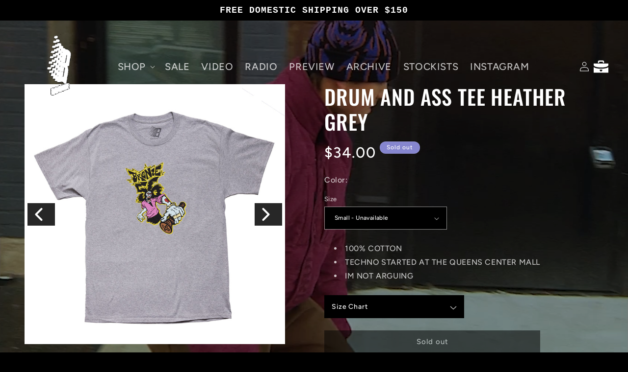

--- FILE ---
content_type: text/html; charset=utf-8
request_url: https://shop.bronze56k.com/products/drum-and-ass-tee-heather-grey
body_size: 25568
content:
<!doctype html>
<html class="no-js" lang="en">
  <head>
    <meta charset="utf-8">
    <meta http-equiv="X-UA-Compatible" content="IE=edge">
    <meta name="viewport" content="width=device-width,initial-scale=1">
    <meta name="theme-color" content="">
    <link rel="canonical" href="https://shop.bronze56k.com/products/drum-and-ass-tee-heather-grey"><link rel="icon" type="image/png" href="//shop.bronze56k.com/cdn/shop/files/favvvvvvvv.png?crop=center&height=32&v=1614922243&width=32"><link rel="preconnect" href="https://fonts.shopifycdn.com" crossorigin><title>
      DRUM AND ASS TEE HEATHER GREY
 &ndash; BRONZE56K</title>

    
      <meta name="description" content="100% COTTON TECHNO STARTED AT THE QUEENS CENTER MALL IM NOT ARGUING ">
    

    

<meta property="og:site_name" content="BRONZE56K">
<meta property="og:url" content="https://shop.bronze56k.com/products/drum-and-ass-tee-heather-grey">
<meta property="og:title" content="DRUM AND ASS TEE HEATHER GREY">
<meta property="og:type" content="product">
<meta property="og:description" content="100% COTTON TECHNO STARTED AT THE QUEENS CENTER MALL IM NOT ARGUING "><meta property="og:image" content="http://shop.bronze56k.com/cdn/shop/products/Tee-Jetset-grey-1-LOW.jpg?v=1662646962">
  <meta property="og:image:secure_url" content="https://shop.bronze56k.com/cdn/shop/products/Tee-Jetset-grey-1-LOW.jpg?v=1662646962">
  <meta property="og:image:width" content="2048">
  <meta property="og:image:height" content="2048"><meta property="og:price:amount" content="34.00">
  <meta property="og:price:currency" content="USD"><meta name="twitter:card" content="summary_large_image">
<meta name="twitter:title" content="DRUM AND ASS TEE HEATHER GREY">
<meta name="twitter:description" content="100% COTTON TECHNO STARTED AT THE QUEENS CENTER MALL IM NOT ARGUING ">


    <script src="//shop.bronze56k.com/cdn/shop/t/27/assets/constants.js?v=58251544750838685771690235567" defer="defer"></script>
    <script src="//shop.bronze56k.com/cdn/shop/t/27/assets/pubsub.js?v=158357773527763999511690235567" defer="defer"></script>
    <script src="//shop.bronze56k.com/cdn/shop/t/27/assets/global.js?v=107564741938391724201690349092" defer="defer"></script>
    <script src="https://unpkg.com/vue@3/dist/vue.global.js"></script><script>window.performance && window.performance.mark && window.performance.mark('shopify.content_for_header.start');</script><meta id="shopify-digital-wallet" name="shopify-digital-wallet" content="/7078051903/digital_wallets/dialog">
<meta name="shopify-checkout-api-token" content="48c5832c349e8e9b6072557b8bcbd62d">
<meta id="in-context-paypal-metadata" data-shop-id="7078051903" data-venmo-supported="true" data-environment="production" data-locale="en_US" data-paypal-v4="true" data-currency="USD">
<link rel="alternate" type="application/json+oembed" href="https://shop.bronze56k.com/products/drum-and-ass-tee-heather-grey.oembed">
<script async="async" src="/checkouts/internal/preloads.js?locale=en-US"></script>
<link rel="preconnect" href="https://shop.app" crossorigin="anonymous">
<script async="async" src="https://shop.app/checkouts/internal/preloads.js?locale=en-US&shop_id=7078051903" crossorigin="anonymous"></script>
<script id="apple-pay-shop-capabilities" type="application/json">{"shopId":7078051903,"countryCode":"US","currencyCode":"USD","merchantCapabilities":["supports3DS"],"merchantId":"gid:\/\/shopify\/Shop\/7078051903","merchantName":"BRONZE56K","requiredBillingContactFields":["postalAddress","email","phone"],"requiredShippingContactFields":["postalAddress","email","phone"],"shippingType":"shipping","supportedNetworks":["visa","masterCard","amex","discover","elo","jcb"],"total":{"type":"pending","label":"BRONZE56K","amount":"1.00"},"shopifyPaymentsEnabled":true,"supportsSubscriptions":true}</script>
<script id="shopify-features" type="application/json">{"accessToken":"48c5832c349e8e9b6072557b8bcbd62d","betas":["rich-media-storefront-analytics"],"domain":"shop.bronze56k.com","predictiveSearch":true,"shopId":7078051903,"locale":"en"}</script>
<script>var Shopify = Shopify || {};
Shopify.shop = "bronze56.myshopify.com";
Shopify.locale = "en";
Shopify.currency = {"active":"USD","rate":"1.0"};
Shopify.country = "US";
Shopify.theme = {"name":"Ride","id":122457423935,"schema_name":"Ride","schema_version":"10.0.0","theme_store_id":1500,"role":"main"};
Shopify.theme.handle = "null";
Shopify.theme.style = {"id":null,"handle":null};
Shopify.cdnHost = "shop.bronze56k.com/cdn";
Shopify.routes = Shopify.routes || {};
Shopify.routes.root = "/";</script>
<script type="module">!function(o){(o.Shopify=o.Shopify||{}).modules=!0}(window);</script>
<script>!function(o){function n(){var o=[];function n(){o.push(Array.prototype.slice.apply(arguments))}return n.q=o,n}var t=o.Shopify=o.Shopify||{};t.loadFeatures=n(),t.autoloadFeatures=n()}(window);</script>
<script>
  window.ShopifyPay = window.ShopifyPay || {};
  window.ShopifyPay.apiHost = "shop.app\/pay";
  window.ShopifyPay.redirectState = null;
</script>
<script id="shop-js-analytics" type="application/json">{"pageType":"product"}</script>
<script defer="defer" async type="module" src="//shop.bronze56k.com/cdn/shopifycloud/shop-js/modules/v2/client.init-shop-cart-sync_BApSsMSl.en.esm.js"></script>
<script defer="defer" async type="module" src="//shop.bronze56k.com/cdn/shopifycloud/shop-js/modules/v2/chunk.common_CBoos6YZ.esm.js"></script>
<script type="module">
  await import("//shop.bronze56k.com/cdn/shopifycloud/shop-js/modules/v2/client.init-shop-cart-sync_BApSsMSl.en.esm.js");
await import("//shop.bronze56k.com/cdn/shopifycloud/shop-js/modules/v2/chunk.common_CBoos6YZ.esm.js");

  window.Shopify.SignInWithShop?.initShopCartSync?.({"fedCMEnabled":true,"windoidEnabled":true});

</script>
<script defer="defer" async type="module" src="//shop.bronze56k.com/cdn/shopifycloud/shop-js/modules/v2/client.payment-terms_BHOWV7U_.en.esm.js"></script>
<script defer="defer" async type="module" src="//shop.bronze56k.com/cdn/shopifycloud/shop-js/modules/v2/chunk.common_CBoos6YZ.esm.js"></script>
<script defer="defer" async type="module" src="//shop.bronze56k.com/cdn/shopifycloud/shop-js/modules/v2/chunk.modal_Bu1hFZFC.esm.js"></script>
<script type="module">
  await import("//shop.bronze56k.com/cdn/shopifycloud/shop-js/modules/v2/client.payment-terms_BHOWV7U_.en.esm.js");
await import("//shop.bronze56k.com/cdn/shopifycloud/shop-js/modules/v2/chunk.common_CBoos6YZ.esm.js");
await import("//shop.bronze56k.com/cdn/shopifycloud/shop-js/modules/v2/chunk.modal_Bu1hFZFC.esm.js");

  
</script>
<script>
  window.Shopify = window.Shopify || {};
  if (!window.Shopify.featureAssets) window.Shopify.featureAssets = {};
  window.Shopify.featureAssets['shop-js'] = {"shop-cart-sync":["modules/v2/client.shop-cart-sync_DJczDl9f.en.esm.js","modules/v2/chunk.common_CBoos6YZ.esm.js"],"init-fed-cm":["modules/v2/client.init-fed-cm_BzwGC0Wi.en.esm.js","modules/v2/chunk.common_CBoos6YZ.esm.js"],"init-windoid":["modules/v2/client.init-windoid_BS26ThXS.en.esm.js","modules/v2/chunk.common_CBoos6YZ.esm.js"],"shop-cash-offers":["modules/v2/client.shop-cash-offers_DthCPNIO.en.esm.js","modules/v2/chunk.common_CBoos6YZ.esm.js","modules/v2/chunk.modal_Bu1hFZFC.esm.js"],"shop-button":["modules/v2/client.shop-button_D_JX508o.en.esm.js","modules/v2/chunk.common_CBoos6YZ.esm.js"],"init-shop-email-lookup-coordinator":["modules/v2/client.init-shop-email-lookup-coordinator_DFwWcvrS.en.esm.js","modules/v2/chunk.common_CBoos6YZ.esm.js"],"shop-toast-manager":["modules/v2/client.shop-toast-manager_tEhgP2F9.en.esm.js","modules/v2/chunk.common_CBoos6YZ.esm.js"],"shop-login-button":["modules/v2/client.shop-login-button_DwLgFT0K.en.esm.js","modules/v2/chunk.common_CBoos6YZ.esm.js","modules/v2/chunk.modal_Bu1hFZFC.esm.js"],"avatar":["modules/v2/client.avatar_BTnouDA3.en.esm.js"],"init-shop-cart-sync":["modules/v2/client.init-shop-cart-sync_BApSsMSl.en.esm.js","modules/v2/chunk.common_CBoos6YZ.esm.js"],"pay-button":["modules/v2/client.pay-button_BuNmcIr_.en.esm.js","modules/v2/chunk.common_CBoos6YZ.esm.js"],"init-shop-for-new-customer-accounts":["modules/v2/client.init-shop-for-new-customer-accounts_DrjXSI53.en.esm.js","modules/v2/client.shop-login-button_DwLgFT0K.en.esm.js","modules/v2/chunk.common_CBoos6YZ.esm.js","modules/v2/chunk.modal_Bu1hFZFC.esm.js"],"init-customer-accounts-sign-up":["modules/v2/client.init-customer-accounts-sign-up_TlVCiykN.en.esm.js","modules/v2/client.shop-login-button_DwLgFT0K.en.esm.js","modules/v2/chunk.common_CBoos6YZ.esm.js","modules/v2/chunk.modal_Bu1hFZFC.esm.js"],"shop-follow-button":["modules/v2/client.shop-follow-button_C5D3XtBb.en.esm.js","modules/v2/chunk.common_CBoos6YZ.esm.js","modules/v2/chunk.modal_Bu1hFZFC.esm.js"],"checkout-modal":["modules/v2/client.checkout-modal_8TC_1FUY.en.esm.js","modules/v2/chunk.common_CBoos6YZ.esm.js","modules/v2/chunk.modal_Bu1hFZFC.esm.js"],"init-customer-accounts":["modules/v2/client.init-customer-accounts_C0Oh2ljF.en.esm.js","modules/v2/client.shop-login-button_DwLgFT0K.en.esm.js","modules/v2/chunk.common_CBoos6YZ.esm.js","modules/v2/chunk.modal_Bu1hFZFC.esm.js"],"lead-capture":["modules/v2/client.lead-capture_Cq0gfm7I.en.esm.js","modules/v2/chunk.common_CBoos6YZ.esm.js","modules/v2/chunk.modal_Bu1hFZFC.esm.js"],"shop-login":["modules/v2/client.shop-login_BmtnoEUo.en.esm.js","modules/v2/chunk.common_CBoos6YZ.esm.js","modules/v2/chunk.modal_Bu1hFZFC.esm.js"],"payment-terms":["modules/v2/client.payment-terms_BHOWV7U_.en.esm.js","modules/v2/chunk.common_CBoos6YZ.esm.js","modules/v2/chunk.modal_Bu1hFZFC.esm.js"]};
</script>
<script>(function() {
  var isLoaded = false;
  function asyncLoad() {
    if (isLoaded) return;
    isLoaded = true;
    var urls = ["https:\/\/pmslider.netlify.app\/s2\/bronze56.js?abg=\u0026ac1=\u0026ap=ms\u0026ar=\u0026at=chl\u0026dbg=\u0026dc1=\u0026dc2=\u0026dl=\u0026dp=b\u0026dt=counter\u0026eov=\u0026ev=\u0026ezc=\u0026ezh=\u0026haob=\u0026haom=\u0026pvi=\u0026rti=true\u0026saoh=\u0026sm=a\u0026v=4\u0026shop=bronze56.myshopify.com"];
    for (var i = 0; i < urls.length; i++) {
      var s = document.createElement('script');
      s.type = 'text/javascript';
      s.async = true;
      s.src = urls[i];
      var x = document.getElementsByTagName('script')[0];
      x.parentNode.insertBefore(s, x);
    }
  };
  if(window.attachEvent) {
    window.attachEvent('onload', asyncLoad);
  } else {
    window.addEventListener('load', asyncLoad, false);
  }
})();</script>
<script id="__st">var __st={"a":7078051903,"offset":-18000,"reqid":"9ec18893-e547-4f85-bcf6-fadf9e12d054-1768863403","pageurl":"shop.bronze56k.com\/products\/drum-and-ass-tee-heather-grey","u":"224e9d99287c","p":"product","rtyp":"product","rid":7008397230143};</script>
<script>window.ShopifyPaypalV4VisibilityTracking = true;</script>
<script id="captcha-bootstrap">!function(){'use strict';const t='contact',e='account',n='new_comment',o=[[t,t],['blogs',n],['comments',n],[t,'customer']],c=[[e,'customer_login'],[e,'guest_login'],[e,'recover_customer_password'],[e,'create_customer']],r=t=>t.map((([t,e])=>`form[action*='/${t}']:not([data-nocaptcha='true']) input[name='form_type'][value='${e}']`)).join(','),a=t=>()=>t?[...document.querySelectorAll(t)].map((t=>t.form)):[];function s(){const t=[...o],e=r(t);return a(e)}const i='password',u='form_key',d=['recaptcha-v3-token','g-recaptcha-response','h-captcha-response',i],f=()=>{try{return window.sessionStorage}catch{return}},m='__shopify_v',_=t=>t.elements[u];function p(t,e,n=!1){try{const o=window.sessionStorage,c=JSON.parse(o.getItem(e)),{data:r}=function(t){const{data:e,action:n}=t;return t[m]||n?{data:e,action:n}:{data:t,action:n}}(c);for(const[e,n]of Object.entries(r))t.elements[e]&&(t.elements[e].value=n);n&&o.removeItem(e)}catch(o){console.error('form repopulation failed',{error:o})}}const l='form_type',E='cptcha';function T(t){t.dataset[E]=!0}const w=window,h=w.document,L='Shopify',v='ce_forms',y='captcha';let A=!1;((t,e)=>{const n=(g='f06e6c50-85a8-45c8-87d0-21a2b65856fe',I='https://cdn.shopify.com/shopifycloud/storefront-forms-hcaptcha/ce_storefront_forms_captcha_hcaptcha.v1.5.2.iife.js',D={infoText:'Protected by hCaptcha',privacyText:'Privacy',termsText:'Terms'},(t,e,n)=>{const o=w[L][v],c=o.bindForm;if(c)return c(t,g,e,D).then(n);var r;o.q.push([[t,g,e,D],n]),r=I,A||(h.body.append(Object.assign(h.createElement('script'),{id:'captcha-provider',async:!0,src:r})),A=!0)});var g,I,D;w[L]=w[L]||{},w[L][v]=w[L][v]||{},w[L][v].q=[],w[L][y]=w[L][y]||{},w[L][y].protect=function(t,e){n(t,void 0,e),T(t)},Object.freeze(w[L][y]),function(t,e,n,w,h,L){const[v,y,A,g]=function(t,e,n){const i=e?o:[],u=t?c:[],d=[...i,...u],f=r(d),m=r(i),_=r(d.filter((([t,e])=>n.includes(e))));return[a(f),a(m),a(_),s()]}(w,h,L),I=t=>{const e=t.target;return e instanceof HTMLFormElement?e:e&&e.form},D=t=>v().includes(t);t.addEventListener('submit',(t=>{const e=I(t);if(!e)return;const n=D(e)&&!e.dataset.hcaptchaBound&&!e.dataset.recaptchaBound,o=_(e),c=g().includes(e)&&(!o||!o.value);(n||c)&&t.preventDefault(),c&&!n&&(function(t){try{if(!f())return;!function(t){const e=f();if(!e)return;const n=_(t);if(!n)return;const o=n.value;o&&e.removeItem(o)}(t);const e=Array.from(Array(32),(()=>Math.random().toString(36)[2])).join('');!function(t,e){_(t)||t.append(Object.assign(document.createElement('input'),{type:'hidden',name:u})),t.elements[u].value=e}(t,e),function(t,e){const n=f();if(!n)return;const o=[...t.querySelectorAll(`input[type='${i}']`)].map((({name:t})=>t)),c=[...d,...o],r={};for(const[a,s]of new FormData(t).entries())c.includes(a)||(r[a]=s);n.setItem(e,JSON.stringify({[m]:1,action:t.action,data:r}))}(t,e)}catch(e){console.error('failed to persist form',e)}}(e),e.submit())}));const S=(t,e)=>{t&&!t.dataset[E]&&(n(t,e.some((e=>e===t))),T(t))};for(const o of['focusin','change'])t.addEventListener(o,(t=>{const e=I(t);D(e)&&S(e,y())}));const B=e.get('form_key'),M=e.get(l),P=B&&M;t.addEventListener('DOMContentLoaded',(()=>{const t=y();if(P)for(const e of t)e.elements[l].value===M&&p(e,B);[...new Set([...A(),...v().filter((t=>'true'===t.dataset.shopifyCaptcha))])].forEach((e=>S(e,t)))}))}(h,new URLSearchParams(w.location.search),n,t,e,['guest_login'])})(!0,!0)}();</script>
<script integrity="sha256-4kQ18oKyAcykRKYeNunJcIwy7WH5gtpwJnB7kiuLZ1E=" data-source-attribution="shopify.loadfeatures" defer="defer" src="//shop.bronze56k.com/cdn/shopifycloud/storefront/assets/storefront/load_feature-a0a9edcb.js" crossorigin="anonymous"></script>
<script crossorigin="anonymous" defer="defer" src="//shop.bronze56k.com/cdn/shopifycloud/storefront/assets/shopify_pay/storefront-65b4c6d7.js?v=20250812"></script>
<script data-source-attribution="shopify.dynamic_checkout.dynamic.init">var Shopify=Shopify||{};Shopify.PaymentButton=Shopify.PaymentButton||{isStorefrontPortableWallets:!0,init:function(){window.Shopify.PaymentButton.init=function(){};var t=document.createElement("script");t.src="https://shop.bronze56k.com/cdn/shopifycloud/portable-wallets/latest/portable-wallets.en.js",t.type="module",document.head.appendChild(t)}};
</script>
<script data-source-attribution="shopify.dynamic_checkout.buyer_consent">
  function portableWalletsHideBuyerConsent(e){var t=document.getElementById("shopify-buyer-consent"),n=document.getElementById("shopify-subscription-policy-button");t&&n&&(t.classList.add("hidden"),t.setAttribute("aria-hidden","true"),n.removeEventListener("click",e))}function portableWalletsShowBuyerConsent(e){var t=document.getElementById("shopify-buyer-consent"),n=document.getElementById("shopify-subscription-policy-button");t&&n&&(t.classList.remove("hidden"),t.removeAttribute("aria-hidden"),n.addEventListener("click",e))}window.Shopify?.PaymentButton&&(window.Shopify.PaymentButton.hideBuyerConsent=portableWalletsHideBuyerConsent,window.Shopify.PaymentButton.showBuyerConsent=portableWalletsShowBuyerConsent);
</script>
<script>
  function portableWalletsCleanup(e){e&&e.src&&console.error("Failed to load portable wallets script "+e.src);var t=document.querySelectorAll("shopify-accelerated-checkout .shopify-payment-button__skeleton, shopify-accelerated-checkout-cart .wallet-cart-button__skeleton"),e=document.getElementById("shopify-buyer-consent");for(let e=0;e<t.length;e++)t[e].remove();e&&e.remove()}function portableWalletsNotLoadedAsModule(e){e instanceof ErrorEvent&&"string"==typeof e.message&&e.message.includes("import.meta")&&"string"==typeof e.filename&&e.filename.includes("portable-wallets")&&(window.removeEventListener("error",portableWalletsNotLoadedAsModule),window.Shopify.PaymentButton.failedToLoad=e,"loading"===document.readyState?document.addEventListener("DOMContentLoaded",window.Shopify.PaymentButton.init):window.Shopify.PaymentButton.init())}window.addEventListener("error",portableWalletsNotLoadedAsModule);
</script>

<script type="module" src="https://shop.bronze56k.com/cdn/shopifycloud/portable-wallets/latest/portable-wallets.en.js" onError="portableWalletsCleanup(this)" crossorigin="anonymous"></script>
<script nomodule>
  document.addEventListener("DOMContentLoaded", portableWalletsCleanup);
</script>

<link id="shopify-accelerated-checkout-styles" rel="stylesheet" media="screen" href="https://shop.bronze56k.com/cdn/shopifycloud/portable-wallets/latest/accelerated-checkout-backwards-compat.css" crossorigin="anonymous">
<style id="shopify-accelerated-checkout-cart">
        #shopify-buyer-consent {
  margin-top: 1em;
  display: inline-block;
  width: 100%;
}

#shopify-buyer-consent.hidden {
  display: none;
}

#shopify-subscription-policy-button {
  background: none;
  border: none;
  padding: 0;
  text-decoration: underline;
  font-size: inherit;
  cursor: pointer;
}

#shopify-subscription-policy-button::before {
  box-shadow: none;
}

      </style>
<script id="sections-script" data-sections="header" defer="defer" src="//shop.bronze56k.com/cdn/shop/t/27/compiled_assets/scripts.js?v=3837"></script>
<script>window.performance && window.performance.mark && window.performance.mark('shopify.content_for_header.end');</script>


    <style data-shopify>
      @font-face {
  font-family: Figtree;
  font-weight: 500;
  font-style: normal;
  font-display: swap;
  src: url("//shop.bronze56k.com/cdn/fonts/figtree/figtree_n5.3b6b7df38aa5986536945796e1f947445832047c.woff2") format("woff2"),
       url("//shop.bronze56k.com/cdn/fonts/figtree/figtree_n5.f26bf6dcae278b0ed902605f6605fa3338e81dab.woff") format("woff");
}

      @font-face {
  font-family: Figtree;
  font-weight: 700;
  font-style: normal;
  font-display: swap;
  src: url("//shop.bronze56k.com/cdn/fonts/figtree/figtree_n7.2fd9bfe01586148e644724096c9d75e8c7a90e55.woff2") format("woff2"),
       url("//shop.bronze56k.com/cdn/fonts/figtree/figtree_n7.ea05de92d862f9594794ab281c4c3a67501ef5fc.woff") format("woff");
}

      @font-face {
  font-family: Figtree;
  font-weight: 500;
  font-style: italic;
  font-display: swap;
  src: url("//shop.bronze56k.com/cdn/fonts/figtree/figtree_i5.969396f679a62854cf82dbf67acc5721e41351f0.woff2") format("woff2"),
       url("//shop.bronze56k.com/cdn/fonts/figtree/figtree_i5.93bc1cad6c73ca9815f9777c49176dfc9d2890dd.woff") format("woff");
}

      @font-face {
  font-family: Figtree;
  font-weight: 700;
  font-style: italic;
  font-display: swap;
  src: url("//shop.bronze56k.com/cdn/fonts/figtree/figtree_i7.06add7096a6f2ab742e09ec7e498115904eda1fe.woff2") format("woff2"),
       url("//shop.bronze56k.com/cdn/fonts/figtree/figtree_i7.ee584b5fcaccdbb5518c0228158941f8df81b101.woff") format("woff");
}

      @font-face {
  font-family: Oswald;
  font-weight: 500;
  font-style: normal;
  font-display: swap;
  src: url("//shop.bronze56k.com/cdn/fonts/oswald/oswald_n5.8ad4910bfdb43e150746ef7aa67f3553e3abe8e2.woff2") format("woff2"),
       url("//shop.bronze56k.com/cdn/fonts/oswald/oswald_n5.93ee52108163c48c91111cf33b0a57021467b66e.woff") format("woff");
}


      
        :root,
        .color-background-1 {
          --color-background: transparent;
        
          --gradient-background: transparent;
        
        --color-foreground: 255,255,255;
        --color-shadow: 255,255,255;
        --color-button: 227,252,2;
        --color-button-text: 31,31,33;
        --color-secondary-button: 134,134,207;
        --color-secondary-button-text: 227,252,2;
        --color-link: 227,252,2;
        --color-badge-foreground: 255,255,255;
        --color-badge-background: 134,134,207;
        --color-badge-border: 255,255,255;
        --payment-terms-background-color: rgb(134 134 207);
      }
      
        
        .color-background-2 {
          --color-background: transparent;
        
          --gradient-background: transparent;
        
        --color-foreground: 255,255,255;
        --color-shadow: 255,255,255;
        --color-button: 255,255,255;
        --color-button-text: 31,31,33;
        --color-secondary-button: 0,0,0;
        --color-secondary-button-text: 255,255,255;
        --color-link: 255,255,255;
        --color-badge-foreground: 255,255,255;
        --color-badge-background: 0,0,0;
        --color-badge-border: 255,255,255;
        --payment-terms-background-color: rgb(0 0 0);
      }
      
        
        .color-inverse {
          --color-background: transparent;
        
          --gradient-background: transparent;
        
        --color-foreground: 31,31,33;
        --color-shadow: 255,255,255;
        --color-button: 31,31,33;
        --color-button-text: 255,255,255;
        --color-secondary-button: 255,255,255;
        --color-secondary-button-text: 31,31,33;
        --color-link: 31,31,33;
        --color-badge-foreground: 31,31,33;
        --color-badge-background: 255,255,255;
        --color-badge-border: 31,31,33;
        --payment-terms-background-color: rgb(255 255 255);
      }
      
        
        .color-accent-1 {
          --color-background: transparent;
        
          --gradient-background: transparent;
        
        --color-foreground: 31,31,33;
        --color-shadow: 255,255,255;
        --color-button: 31,31,33;
        --color-button-text: 227,252,2;
        --color-secondary-button: 227,252,2;
        --color-secondary-button-text: 31,31,33;
        --color-link: 31,31,33;
        --color-badge-foreground: 31,31,33;
        --color-badge-background: 227,252,2;
        --color-badge-border: 31,31,33;
        --payment-terms-background-color: rgb(227 252 2);
      }
      
        
        .color-accent-2 {
          --color-background: transparent;
        
          --gradient-background: transparent;
        
        --color-foreground: 31,31,33;
        --color-shadow: 255,255,255;
        --color-button: 31,31,33;
        --color-button-text: 255,255,255;
        --color-secondary-button: 255,255,255;
        --color-secondary-button-text: 31,31,33;
        --color-link: 31,31,33;
        --color-badge-foreground: 31,31,33;
        --color-badge-background: 255,255,255;
        --color-badge-border: 31,31,33;
        --payment-terms-background-color: rgb(255 255 255);
      }
      
        
        .color-scheme-2dea3d1d-140e-4f4e-9c6c-74b2a28f46fa {
          --color-background: transparent;
        
          --gradient-background: transparent;
        
        --color-foreground: 255,255,255;
        --color-shadow: 255,255,255;
        --color-button: 227,252,2;
        --color-button-text: 31,31,33;
        --color-secondary-button: 134,134,207;
        --color-secondary-button-text: 227,252,2;
        --color-link: 227,252,2;
        --color-badge-foreground: 255,255,255;
        --color-badge-background: 134,134,207;
        --color-badge-border: 255,255,255;
        --payment-terms-background-color: rgb(134 134 207);
      }
      

      body, .color-background-1, .color-background-2, .color-inverse, .color-accent-1, .color-accent-2, .color-scheme-2dea3d1d-140e-4f4e-9c6c-74b2a28f46fa {
        color: rgba(var(--color-foreground), 0.75);
        background-color: rgb(var(--color-background));
      }

      :root {
        --font-body-family: Figtree, sans-serif;
        --font-body-style: normal;
        --font-body-weight: 500;
        --font-body-weight-bold: 800;

        --font-heading-family: Oswald, sans-serif;
        --font-heading-style: normal;
        --font-heading-weight: 500;

        --font-body-scale: 1.0;
        --font-heading-scale: 1.4;

        --media-padding: px;
        --media-border-opacity: 0.1;
        --media-border-width: 0px;
        --media-radius: 0px;
        --media-shadow-opacity: 0.0;
        --media-shadow-horizontal-offset: 0px;
        --media-shadow-vertical-offset: 4px;
        --media-shadow-blur-radius: 5px;
        --media-shadow-visible: 0;

        --page-width: 160rem;
        --page-width-margin: 0rem;

        --product-card-image-padding: 0.0rem;
        --product-card-corner-radius: 0.0rem;
        --product-card-text-alignment: left;
        --product-card-border-width: 0.0rem;
        --product-card-border-opacity: 0.1;
        --product-card-shadow-opacity: 0.0;
        --product-card-shadow-visible: 0;
        --product-card-shadow-horizontal-offset: 0.0rem;
        --product-card-shadow-vertical-offset: 0.4rem;
        --product-card-shadow-blur-radius: 0.5rem;

        --collection-card-image-padding: 0.0rem;
        --collection-card-corner-radius: 0.0rem;
        --collection-card-text-alignment: left;
        --collection-card-border-width: 0.0rem;
        --collection-card-border-opacity: 0.1;
        --collection-card-shadow-opacity: 0.0;
        --collection-card-shadow-visible: 0;
        --collection-card-shadow-horizontal-offset: 0.0rem;
        --collection-card-shadow-vertical-offset: 0.4rem;
        --collection-card-shadow-blur-radius: 0.5rem;

        --blog-card-image-padding: 0.0rem;
        --blog-card-corner-radius: 0.0rem;
        --blog-card-text-alignment: left;
        --blog-card-border-width: 0.0rem;
        --blog-card-border-opacity: 0.1;
        --blog-card-shadow-opacity: 0.0;
        --blog-card-shadow-visible: 0;
        --blog-card-shadow-horizontal-offset: 0.0rem;
        --blog-card-shadow-vertical-offset: 0.4rem;
        --blog-card-shadow-blur-radius: 0.5rem;

        --badge-corner-radius: 4.0rem;

        --popup-border-width: 1px;
        --popup-border-opacity: 0.1;
        --popup-corner-radius: 0px;
        --popup-shadow-opacity: 0.0;
        --popup-shadow-horizontal-offset: 0px;
        --popup-shadow-vertical-offset: 4px;
        --popup-shadow-blur-radius: 5px;

        --drawer-border-width: 1px;
        --drawer-border-opacity: 0.1;
        --drawer-shadow-opacity: 0.0;
        --drawer-shadow-horizontal-offset: 0px;
        --drawer-shadow-vertical-offset: 4px;
        --drawer-shadow-blur-radius: 5px;

        --spacing-sections-desktop: 52px;
        --spacing-sections-mobile: 36px;

        --grid-desktop-vertical-spacing: 40px;
        --grid-desktop-horizontal-spacing: 40px;
        --grid-mobile-vertical-spacing: 20px;
        --grid-mobile-horizontal-spacing: 20px;

        --text-boxes-border-opacity: 0.1;
        --text-boxes-border-width: 0px;
        --text-boxes-radius: 0px;
        --text-boxes-shadow-opacity: 0.0;
        --text-boxes-shadow-visible: 0;
        --text-boxes-shadow-horizontal-offset: 0px;
        --text-boxes-shadow-vertical-offset: 4px;
        --text-boxes-shadow-blur-radius: 5px;

        --buttons-radius: 0px;
        --buttons-radius-outset: 0px;
        --buttons-border-width: 0px;
        --buttons-border-opacity: 1.0;
        --buttons-shadow-opacity: 0.0;
        --buttons-shadow-visible: 0;
        --buttons-shadow-horizontal-offset: 0px;
        --buttons-shadow-vertical-offset: 4px;
        --buttons-shadow-blur-radius: 5px;
        --buttons-border-offset: 0px;

        --inputs-radius: 0px;
        --inputs-border-width: 1px;
        --inputs-border-opacity: 0.55;
        --inputs-shadow-opacity: 0.0;
        --inputs-shadow-horizontal-offset: 0px;
        --inputs-margin-offset: 0px;
        --inputs-shadow-vertical-offset: 4px;
        --inputs-shadow-blur-radius: 5px;
        --inputs-radius-outset: 0px;

        --variant-pills-radius: 40px;
        --variant-pills-border-width: 1px;
        --variant-pills-border-opacity: 0.55;
        --variant-pills-shadow-opacity: 0.0;
        --variant-pills-shadow-horizontal-offset: 0px;
        --variant-pills-shadow-vertical-offset: 4px;
        --variant-pills-shadow-blur-radius: 5px;
      }

      *,
      *::before,
      *::after {
        box-sizing: inherit;
      }

 

      html {
        box-sizing: border-box;
        font-size: calc(var(--font-body-scale) * 62.5%);
        height: 100%;
      }

      body {
        display: grid;
        grid-template-rows: auto auto 1fr auto;
        grid-template-columns: 100%;
        min-height: 100%;
        margin: 0;
        font-size: 1.5rem;
        letter-spacing: 0.06rem;
        line-height: calc(1 + 0.8 / var(--font-body-scale));
        font-family: var(--font-body-family);
        font-style: var(--font-body-style);
        font-weight: var(--font-body-weight);
      }

      @media screen and (min-width: 750px) {
        body {
          font-size: 1.6rem;
        }
      }
    </style>

    <link href="//shop.bronze56k.com/cdn/shop/t/27/assets/base.css?v=58674596505068078081691610488" rel="stylesheet" type="text/css" media="all" />
<link rel="preload" as="font" href="//shop.bronze56k.com/cdn/fonts/figtree/figtree_n5.3b6b7df38aa5986536945796e1f947445832047c.woff2" type="font/woff2" crossorigin><link rel="preload" as="font" href="//shop.bronze56k.com/cdn/fonts/oswald/oswald_n5.8ad4910bfdb43e150746ef7aa67f3553e3abe8e2.woff2" type="font/woff2" crossorigin><script>
      document.documentElement.className = document.documentElement.className.replace('no-js', 'js');
      if (Shopify.designMode) {
        document.documentElement.classList.add('shopify-design-mode');
      }
    </script>
    

  <script>window.pmsliderProductPreload = {"id":7008397230143,"title":"DRUM AND ASS TEE HEATHER GREY","handle":"drum-and-ass-tee-heather-grey","description":"\u003cul\u003e\n\u003cli\u003e100% COTTON\u003c\/li\u003e\n\u003cli\u003eTECHNO STARTED AT THE QUEENS CENTER MALL\u003c\/li\u003e\n\u003cli\u003eIM NOT ARGUING \u003c\/li\u003e\n\u003c\/ul\u003e","published_at":"2022-09-08T21:35:51-04:00","created_at":"2022-09-06T14:31:30-04:00","vendor":"bronze56","type":"","tags":["T-Shirts"],"price":3400,"price_min":3400,"price_max":3400,"available":false,"price_varies":false,"compare_at_price":null,"compare_at_price_min":0,"compare_at_price_max":0,"compare_at_price_varies":false,"variants":[{"id":39794225119295,"title":"Small","option1":"Small","option2":null,"option3":null,"sku":"BRFALL220046","requires_shipping":true,"taxable":false,"featured_image":null,"available":false,"name":"DRUM AND ASS TEE HEATHER GREY - Small","public_title":"Small","options":["Small"],"price":3400,"weight":363,"compare_at_price":null,"inventory_management":"shopify","barcode":"","requires_selling_plan":false,"selling_plan_allocations":[]},{"id":39794225152063,"title":"Medium","option1":"Medium","option2":null,"option3":null,"sku":"BRFALL220047","requires_shipping":true,"taxable":false,"featured_image":null,"available":false,"name":"DRUM AND ASS TEE HEATHER GREY - Medium","public_title":"Medium","options":["Medium"],"price":3400,"weight":363,"compare_at_price":null,"inventory_management":"shopify","barcode":"","requires_selling_plan":false,"selling_plan_allocations":[]},{"id":39794225184831,"title":"Large","option1":"Large","option2":null,"option3":null,"sku":"BRFALL220048","requires_shipping":true,"taxable":false,"featured_image":null,"available":false,"name":"DRUM AND ASS TEE HEATHER GREY - Large","public_title":"Large","options":["Large"],"price":3400,"weight":363,"compare_at_price":null,"inventory_management":"shopify","barcode":"","requires_selling_plan":false,"selling_plan_allocations":[]},{"id":39794225217599,"title":"XL","option1":"XL","option2":null,"option3":null,"sku":"BRFALL220049","requires_shipping":true,"taxable":false,"featured_image":null,"available":false,"name":"DRUM AND ASS TEE HEATHER GREY - XL","public_title":"XL","options":["XL"],"price":3400,"weight":363,"compare_at_price":null,"inventory_management":"shopify","barcode":"","requires_selling_plan":false,"selling_plan_allocations":[]},{"id":39794225250367,"title":"XXL","option1":"XXL","option2":null,"option3":null,"sku":"BRFALL220050","requires_shipping":true,"taxable":false,"featured_image":null,"available":false,"name":"DRUM AND ASS TEE HEATHER GREY - XXL","public_title":"XXL","options":["XXL"],"price":3400,"weight":363,"compare_at_price":null,"inventory_management":"shopify","barcode":"","requires_selling_plan":false,"selling_plan_allocations":[]}],"images":["\/\/shop.bronze56k.com\/cdn\/shop\/products\/Tee-Jetset-grey-1-LOW.jpg?v=1662646962","\/\/shop.bronze56k.com\/cdn\/shop\/products\/Tee-Jetset-grey-2-LOW.jpg?v=1662646962"],"featured_image":"\/\/shop.bronze56k.com\/cdn\/shop\/products\/Tee-Jetset-grey-1-LOW.jpg?v=1662646962","options":["Size"],"media":[{"alt":null,"id":22305837613119,"position":1,"preview_image":{"aspect_ratio":1.0,"height":2048,"width":2048,"src":"\/\/shop.bronze56k.com\/cdn\/shop\/products\/Tee-Jetset-grey-1-LOW.jpg?v=1662646962"},"aspect_ratio":1.0,"height":2048,"media_type":"image","src":"\/\/shop.bronze56k.com\/cdn\/shop\/products\/Tee-Jetset-grey-1-LOW.jpg?v=1662646962","width":2048},{"alt":null,"id":22305837645887,"position":2,"preview_image":{"aspect_ratio":1.499,"height":1366,"width":2048,"src":"\/\/shop.bronze56k.com\/cdn\/shop\/products\/Tee-Jetset-grey-2-LOW.jpg?v=1662646962"},"aspect_ratio":1.499,"height":1366,"media_type":"image","src":"\/\/shop.bronze56k.com\/cdn\/shop\/products\/Tee-Jetset-grey-2-LOW.jpg?v=1662646962","width":2048}],"requires_selling_plan":false,"selling_plan_groups":[],"content":"\u003cul\u003e\n\u003cli\u003e100% COTTON\u003c\/li\u003e\n\u003cli\u003eTECHNO STARTED AT THE QUEENS CENTER MALL\u003c\/li\u003e\n\u003cli\u003eIM NOT ARGUING \u003c\/li\u003e\n\u003c\/ul\u003e"}</script>
  <script>window.pmsliderInstallConfig = {"i_m_ivonpl":true,"rti":true,"tc":{"i_mo_rs":".grid__item.product__media-wrapper","i_mo_rs_a":true,"theme_store_id":1500}}</script>
  
  <script src="https://pmslider.netlify.app/s2/bronze56.js?abg=&ac1=&ap=ms&ar=&at=chl&dbg=&dc1=&dc2=&dl=&dp=b&dt=counter&eov=&ev=&ezc=&ezh=&haob=&haom=&pvi=&rti=true&saoh=&sm=a&v=4&shop=bronze56.myshopify.com"></script>

  <link href="https://monorail-edge.shopifysvc.com" rel="dns-prefetch">
<script>(function(){if ("sendBeacon" in navigator && "performance" in window) {try {var session_token_from_headers = performance.getEntriesByType('navigation')[0].serverTiming.find(x => x.name == '_s').description;} catch {var session_token_from_headers = undefined;}var session_cookie_matches = document.cookie.match(/_shopify_s=([^;]*)/);var session_token_from_cookie = session_cookie_matches && session_cookie_matches.length === 2 ? session_cookie_matches[1] : "";var session_token = session_token_from_headers || session_token_from_cookie || "";function handle_abandonment_event(e) {var entries = performance.getEntries().filter(function(entry) {return /monorail-edge.shopifysvc.com/.test(entry.name);});if (!window.abandonment_tracked && entries.length === 0) {window.abandonment_tracked = true;var currentMs = Date.now();var navigation_start = performance.timing.navigationStart;var payload = {shop_id: 7078051903,url: window.location.href,navigation_start,duration: currentMs - navigation_start,session_token,page_type: "product"};window.navigator.sendBeacon("https://monorail-edge.shopifysvc.com/v1/produce", JSON.stringify({schema_id: "online_store_buyer_site_abandonment/1.1",payload: payload,metadata: {event_created_at_ms: currentMs,event_sent_at_ms: currentMs}}));}}window.addEventListener('pagehide', handle_abandonment_event);}}());</script>
<script id="web-pixels-manager-setup">(function e(e,d,r,n,o){if(void 0===o&&(o={}),!Boolean(null===(a=null===(i=window.Shopify)||void 0===i?void 0:i.analytics)||void 0===a?void 0:a.replayQueue)){var i,a;window.Shopify=window.Shopify||{};var t=window.Shopify;t.analytics=t.analytics||{};var s=t.analytics;s.replayQueue=[],s.publish=function(e,d,r){return s.replayQueue.push([e,d,r]),!0};try{self.performance.mark("wpm:start")}catch(e){}var l=function(){var e={modern:/Edge?\/(1{2}[4-9]|1[2-9]\d|[2-9]\d{2}|\d{4,})\.\d+(\.\d+|)|Firefox\/(1{2}[4-9]|1[2-9]\d|[2-9]\d{2}|\d{4,})\.\d+(\.\d+|)|Chrom(ium|e)\/(9{2}|\d{3,})\.\d+(\.\d+|)|(Maci|X1{2}).+ Version\/(15\.\d+|(1[6-9]|[2-9]\d|\d{3,})\.\d+)([,.]\d+|)( \(\w+\)|)( Mobile\/\w+|) Safari\/|Chrome.+OPR\/(9{2}|\d{3,})\.\d+\.\d+|(CPU[ +]OS|iPhone[ +]OS|CPU[ +]iPhone|CPU IPhone OS|CPU iPad OS)[ +]+(15[._]\d+|(1[6-9]|[2-9]\d|\d{3,})[._]\d+)([._]\d+|)|Android:?[ /-](13[3-9]|1[4-9]\d|[2-9]\d{2}|\d{4,})(\.\d+|)(\.\d+|)|Android.+Firefox\/(13[5-9]|1[4-9]\d|[2-9]\d{2}|\d{4,})\.\d+(\.\d+|)|Android.+Chrom(ium|e)\/(13[3-9]|1[4-9]\d|[2-9]\d{2}|\d{4,})\.\d+(\.\d+|)|SamsungBrowser\/([2-9]\d|\d{3,})\.\d+/,legacy:/Edge?\/(1[6-9]|[2-9]\d|\d{3,})\.\d+(\.\d+|)|Firefox\/(5[4-9]|[6-9]\d|\d{3,})\.\d+(\.\d+|)|Chrom(ium|e)\/(5[1-9]|[6-9]\d|\d{3,})\.\d+(\.\d+|)([\d.]+$|.*Safari\/(?![\d.]+ Edge\/[\d.]+$))|(Maci|X1{2}).+ Version\/(10\.\d+|(1[1-9]|[2-9]\d|\d{3,})\.\d+)([,.]\d+|)( \(\w+\)|)( Mobile\/\w+|) Safari\/|Chrome.+OPR\/(3[89]|[4-9]\d|\d{3,})\.\d+\.\d+|(CPU[ +]OS|iPhone[ +]OS|CPU[ +]iPhone|CPU IPhone OS|CPU iPad OS)[ +]+(10[._]\d+|(1[1-9]|[2-9]\d|\d{3,})[._]\d+)([._]\d+|)|Android:?[ /-](13[3-9]|1[4-9]\d|[2-9]\d{2}|\d{4,})(\.\d+|)(\.\d+|)|Mobile Safari.+OPR\/([89]\d|\d{3,})\.\d+\.\d+|Android.+Firefox\/(13[5-9]|1[4-9]\d|[2-9]\d{2}|\d{4,})\.\d+(\.\d+|)|Android.+Chrom(ium|e)\/(13[3-9]|1[4-9]\d|[2-9]\d{2}|\d{4,})\.\d+(\.\d+|)|Android.+(UC? ?Browser|UCWEB|U3)[ /]?(15\.([5-9]|\d{2,})|(1[6-9]|[2-9]\d|\d{3,})\.\d+)\.\d+|SamsungBrowser\/(5\.\d+|([6-9]|\d{2,})\.\d+)|Android.+MQ{2}Browser\/(14(\.(9|\d{2,})|)|(1[5-9]|[2-9]\d|\d{3,})(\.\d+|))(\.\d+|)|K[Aa][Ii]OS\/(3\.\d+|([4-9]|\d{2,})\.\d+)(\.\d+|)/},d=e.modern,r=e.legacy,n=navigator.userAgent;return n.match(d)?"modern":n.match(r)?"legacy":"unknown"}(),u="modern"===l?"modern":"legacy",c=(null!=n?n:{modern:"",legacy:""})[u],f=function(e){return[e.baseUrl,"/wpm","/b",e.hashVersion,"modern"===e.buildTarget?"m":"l",".js"].join("")}({baseUrl:d,hashVersion:r,buildTarget:u}),m=function(e){var d=e.version,r=e.bundleTarget,n=e.surface,o=e.pageUrl,i=e.monorailEndpoint;return{emit:function(e){var a=e.status,t=e.errorMsg,s=(new Date).getTime(),l=JSON.stringify({metadata:{event_sent_at_ms:s},events:[{schema_id:"web_pixels_manager_load/3.1",payload:{version:d,bundle_target:r,page_url:o,status:a,surface:n,error_msg:t},metadata:{event_created_at_ms:s}}]});if(!i)return console&&console.warn&&console.warn("[Web Pixels Manager] No Monorail endpoint provided, skipping logging."),!1;try{return self.navigator.sendBeacon.bind(self.navigator)(i,l)}catch(e){}var u=new XMLHttpRequest;try{return u.open("POST",i,!0),u.setRequestHeader("Content-Type","text/plain"),u.send(l),!0}catch(e){return console&&console.warn&&console.warn("[Web Pixels Manager] Got an unhandled error while logging to Monorail."),!1}}}}({version:r,bundleTarget:l,surface:e.surface,pageUrl:self.location.href,monorailEndpoint:e.monorailEndpoint});try{o.browserTarget=l,function(e){var d=e.src,r=e.async,n=void 0===r||r,o=e.onload,i=e.onerror,a=e.sri,t=e.scriptDataAttributes,s=void 0===t?{}:t,l=document.createElement("script"),u=document.querySelector("head"),c=document.querySelector("body");if(l.async=n,l.src=d,a&&(l.integrity=a,l.crossOrigin="anonymous"),s)for(var f in s)if(Object.prototype.hasOwnProperty.call(s,f))try{l.dataset[f]=s[f]}catch(e){}if(o&&l.addEventListener("load",o),i&&l.addEventListener("error",i),u)u.appendChild(l);else{if(!c)throw new Error("Did not find a head or body element to append the script");c.appendChild(l)}}({src:f,async:!0,onload:function(){if(!function(){var e,d;return Boolean(null===(d=null===(e=window.Shopify)||void 0===e?void 0:e.analytics)||void 0===d?void 0:d.initialized)}()){var d=window.webPixelsManager.init(e)||void 0;if(d){var r=window.Shopify.analytics;r.replayQueue.forEach((function(e){var r=e[0],n=e[1],o=e[2];d.publishCustomEvent(r,n,o)})),r.replayQueue=[],r.publish=d.publishCustomEvent,r.visitor=d.visitor,r.initialized=!0}}},onerror:function(){return m.emit({status:"failed",errorMsg:"".concat(f," has failed to load")})},sri:function(e){var d=/^sha384-[A-Za-z0-9+/=]+$/;return"string"==typeof e&&d.test(e)}(c)?c:"",scriptDataAttributes:o}),m.emit({status:"loading"})}catch(e){m.emit({status:"failed",errorMsg:(null==e?void 0:e.message)||"Unknown error"})}}})({shopId: 7078051903,storefrontBaseUrl: "https://shop.bronze56k.com",extensionsBaseUrl: "https://extensions.shopifycdn.com/cdn/shopifycloud/web-pixels-manager",monorailEndpoint: "https://monorail-edge.shopifysvc.com/unstable/produce_batch",surface: "storefront-renderer",enabledBetaFlags: ["2dca8a86"],webPixelsConfigList: [{"id":"78807103","eventPayloadVersion":"v1","runtimeContext":"LAX","scriptVersion":"1","type":"CUSTOM","privacyPurposes":["ANALYTICS"],"name":"Google Analytics tag (migrated)"},{"id":"shopify-app-pixel","configuration":"{}","eventPayloadVersion":"v1","runtimeContext":"STRICT","scriptVersion":"0450","apiClientId":"shopify-pixel","type":"APP","privacyPurposes":["ANALYTICS","MARKETING"]},{"id":"shopify-custom-pixel","eventPayloadVersion":"v1","runtimeContext":"LAX","scriptVersion":"0450","apiClientId":"shopify-pixel","type":"CUSTOM","privacyPurposes":["ANALYTICS","MARKETING"]}],isMerchantRequest: false,initData: {"shop":{"name":"BRONZE56K","paymentSettings":{"currencyCode":"USD"},"myshopifyDomain":"bronze56.myshopify.com","countryCode":"US","storefrontUrl":"https:\/\/shop.bronze56k.com"},"customer":null,"cart":null,"checkout":null,"productVariants":[{"price":{"amount":34.0,"currencyCode":"USD"},"product":{"title":"DRUM AND ASS TEE HEATHER GREY","vendor":"bronze56","id":"7008397230143","untranslatedTitle":"DRUM AND ASS TEE HEATHER GREY","url":"\/products\/drum-and-ass-tee-heather-grey","type":""},"id":"39794225119295","image":{"src":"\/\/shop.bronze56k.com\/cdn\/shop\/products\/Tee-Jetset-grey-1-LOW.jpg?v=1662646962"},"sku":"BRFALL220046","title":"Small","untranslatedTitle":"Small"},{"price":{"amount":34.0,"currencyCode":"USD"},"product":{"title":"DRUM AND ASS TEE HEATHER GREY","vendor":"bronze56","id":"7008397230143","untranslatedTitle":"DRUM AND ASS TEE HEATHER GREY","url":"\/products\/drum-and-ass-tee-heather-grey","type":""},"id":"39794225152063","image":{"src":"\/\/shop.bronze56k.com\/cdn\/shop\/products\/Tee-Jetset-grey-1-LOW.jpg?v=1662646962"},"sku":"BRFALL220047","title":"Medium","untranslatedTitle":"Medium"},{"price":{"amount":34.0,"currencyCode":"USD"},"product":{"title":"DRUM AND ASS TEE HEATHER GREY","vendor":"bronze56","id":"7008397230143","untranslatedTitle":"DRUM AND ASS TEE HEATHER GREY","url":"\/products\/drum-and-ass-tee-heather-grey","type":""},"id":"39794225184831","image":{"src":"\/\/shop.bronze56k.com\/cdn\/shop\/products\/Tee-Jetset-grey-1-LOW.jpg?v=1662646962"},"sku":"BRFALL220048","title":"Large","untranslatedTitle":"Large"},{"price":{"amount":34.0,"currencyCode":"USD"},"product":{"title":"DRUM AND ASS TEE HEATHER GREY","vendor":"bronze56","id":"7008397230143","untranslatedTitle":"DRUM AND ASS TEE HEATHER GREY","url":"\/products\/drum-and-ass-tee-heather-grey","type":""},"id":"39794225217599","image":{"src":"\/\/shop.bronze56k.com\/cdn\/shop\/products\/Tee-Jetset-grey-1-LOW.jpg?v=1662646962"},"sku":"BRFALL220049","title":"XL","untranslatedTitle":"XL"},{"price":{"amount":34.0,"currencyCode":"USD"},"product":{"title":"DRUM AND ASS TEE HEATHER GREY","vendor":"bronze56","id":"7008397230143","untranslatedTitle":"DRUM AND ASS TEE HEATHER GREY","url":"\/products\/drum-and-ass-tee-heather-grey","type":""},"id":"39794225250367","image":{"src":"\/\/shop.bronze56k.com\/cdn\/shop\/products\/Tee-Jetset-grey-1-LOW.jpg?v=1662646962"},"sku":"BRFALL220050","title":"XXL","untranslatedTitle":"XXL"}],"purchasingCompany":null},},"https://shop.bronze56k.com/cdn","fcfee988w5aeb613cpc8e4bc33m6693e112",{"modern":"","legacy":""},{"shopId":"7078051903","storefrontBaseUrl":"https:\/\/shop.bronze56k.com","extensionBaseUrl":"https:\/\/extensions.shopifycdn.com\/cdn\/shopifycloud\/web-pixels-manager","surface":"storefront-renderer","enabledBetaFlags":"[\"2dca8a86\"]","isMerchantRequest":"false","hashVersion":"fcfee988w5aeb613cpc8e4bc33m6693e112","publish":"custom","events":"[[\"page_viewed\",{}],[\"product_viewed\",{\"productVariant\":{\"price\":{\"amount\":34.0,\"currencyCode\":\"USD\"},\"product\":{\"title\":\"DRUM AND ASS TEE HEATHER GREY\",\"vendor\":\"bronze56\",\"id\":\"7008397230143\",\"untranslatedTitle\":\"DRUM AND ASS TEE HEATHER GREY\",\"url\":\"\/products\/drum-and-ass-tee-heather-grey\",\"type\":\"\"},\"id\":\"39794225119295\",\"image\":{\"src\":\"\/\/shop.bronze56k.com\/cdn\/shop\/products\/Tee-Jetset-grey-1-LOW.jpg?v=1662646962\"},\"sku\":\"BRFALL220046\",\"title\":\"Small\",\"untranslatedTitle\":\"Small\"}}]]"});</script><script>
  window.ShopifyAnalytics = window.ShopifyAnalytics || {};
  window.ShopifyAnalytics.meta = window.ShopifyAnalytics.meta || {};
  window.ShopifyAnalytics.meta.currency = 'USD';
  var meta = {"product":{"id":7008397230143,"gid":"gid:\/\/shopify\/Product\/7008397230143","vendor":"bronze56","type":"","handle":"drum-and-ass-tee-heather-grey","variants":[{"id":39794225119295,"price":3400,"name":"DRUM AND ASS TEE HEATHER GREY - Small","public_title":"Small","sku":"BRFALL220046"},{"id":39794225152063,"price":3400,"name":"DRUM AND ASS TEE HEATHER GREY - Medium","public_title":"Medium","sku":"BRFALL220047"},{"id":39794225184831,"price":3400,"name":"DRUM AND ASS TEE HEATHER GREY - Large","public_title":"Large","sku":"BRFALL220048"},{"id":39794225217599,"price":3400,"name":"DRUM AND ASS TEE HEATHER GREY - XL","public_title":"XL","sku":"BRFALL220049"},{"id":39794225250367,"price":3400,"name":"DRUM AND ASS TEE HEATHER GREY - XXL","public_title":"XXL","sku":"BRFALL220050"}],"remote":false},"page":{"pageType":"product","resourceType":"product","resourceId":7008397230143,"requestId":"9ec18893-e547-4f85-bcf6-fadf9e12d054-1768863403"}};
  for (var attr in meta) {
    window.ShopifyAnalytics.meta[attr] = meta[attr];
  }
</script>
<script class="analytics">
  (function () {
    var customDocumentWrite = function(content) {
      var jquery = null;

      if (window.jQuery) {
        jquery = window.jQuery;
      } else if (window.Checkout && window.Checkout.$) {
        jquery = window.Checkout.$;
      }

      if (jquery) {
        jquery('body').append(content);
      }
    };

    var hasLoggedConversion = function(token) {
      if (token) {
        return document.cookie.indexOf('loggedConversion=' + token) !== -1;
      }
      return false;
    }

    var setCookieIfConversion = function(token) {
      if (token) {
        var twoMonthsFromNow = new Date(Date.now());
        twoMonthsFromNow.setMonth(twoMonthsFromNow.getMonth() + 2);

        document.cookie = 'loggedConversion=' + token + '; expires=' + twoMonthsFromNow;
      }
    }

    var trekkie = window.ShopifyAnalytics.lib = window.trekkie = window.trekkie || [];
    if (trekkie.integrations) {
      return;
    }
    trekkie.methods = [
      'identify',
      'page',
      'ready',
      'track',
      'trackForm',
      'trackLink'
    ];
    trekkie.factory = function(method) {
      return function() {
        var args = Array.prototype.slice.call(arguments);
        args.unshift(method);
        trekkie.push(args);
        return trekkie;
      };
    };
    for (var i = 0; i < trekkie.methods.length; i++) {
      var key = trekkie.methods[i];
      trekkie[key] = trekkie.factory(key);
    }
    trekkie.load = function(config) {
      trekkie.config = config || {};
      trekkie.config.initialDocumentCookie = document.cookie;
      var first = document.getElementsByTagName('script')[0];
      var script = document.createElement('script');
      script.type = 'text/javascript';
      script.onerror = function(e) {
        var scriptFallback = document.createElement('script');
        scriptFallback.type = 'text/javascript';
        scriptFallback.onerror = function(error) {
                var Monorail = {
      produce: function produce(monorailDomain, schemaId, payload) {
        var currentMs = new Date().getTime();
        var event = {
          schema_id: schemaId,
          payload: payload,
          metadata: {
            event_created_at_ms: currentMs,
            event_sent_at_ms: currentMs
          }
        };
        return Monorail.sendRequest("https://" + monorailDomain + "/v1/produce", JSON.stringify(event));
      },
      sendRequest: function sendRequest(endpointUrl, payload) {
        // Try the sendBeacon API
        if (window && window.navigator && typeof window.navigator.sendBeacon === 'function' && typeof window.Blob === 'function' && !Monorail.isIos12()) {
          var blobData = new window.Blob([payload], {
            type: 'text/plain'
          });

          if (window.navigator.sendBeacon(endpointUrl, blobData)) {
            return true;
          } // sendBeacon was not successful

        } // XHR beacon

        var xhr = new XMLHttpRequest();

        try {
          xhr.open('POST', endpointUrl);
          xhr.setRequestHeader('Content-Type', 'text/plain');
          xhr.send(payload);
        } catch (e) {
          console.log(e);
        }

        return false;
      },
      isIos12: function isIos12() {
        return window.navigator.userAgent.lastIndexOf('iPhone; CPU iPhone OS 12_') !== -1 || window.navigator.userAgent.lastIndexOf('iPad; CPU OS 12_') !== -1;
      }
    };
    Monorail.produce('monorail-edge.shopifysvc.com',
      'trekkie_storefront_load_errors/1.1',
      {shop_id: 7078051903,
      theme_id: 122457423935,
      app_name: "storefront",
      context_url: window.location.href,
      source_url: "//shop.bronze56k.com/cdn/s/trekkie.storefront.cd680fe47e6c39ca5d5df5f0a32d569bc48c0f27.min.js"});

        };
        scriptFallback.async = true;
        scriptFallback.src = '//shop.bronze56k.com/cdn/s/trekkie.storefront.cd680fe47e6c39ca5d5df5f0a32d569bc48c0f27.min.js';
        first.parentNode.insertBefore(scriptFallback, first);
      };
      script.async = true;
      script.src = '//shop.bronze56k.com/cdn/s/trekkie.storefront.cd680fe47e6c39ca5d5df5f0a32d569bc48c0f27.min.js';
      first.parentNode.insertBefore(script, first);
    };
    trekkie.load(
      {"Trekkie":{"appName":"storefront","development":false,"defaultAttributes":{"shopId":7078051903,"isMerchantRequest":null,"themeId":122457423935,"themeCityHash":"14324354062571902707","contentLanguage":"en","currency":"USD","eventMetadataId":"3f99e583-9dfc-4131-a59c-335daeaf2673"},"isServerSideCookieWritingEnabled":true,"monorailRegion":"shop_domain","enabledBetaFlags":["65f19447"]},"Session Attribution":{},"S2S":{"facebookCapiEnabled":false,"source":"trekkie-storefront-renderer","apiClientId":580111}}
    );

    var loaded = false;
    trekkie.ready(function() {
      if (loaded) return;
      loaded = true;

      window.ShopifyAnalytics.lib = window.trekkie;

      var originalDocumentWrite = document.write;
      document.write = customDocumentWrite;
      try { window.ShopifyAnalytics.merchantGoogleAnalytics.call(this); } catch(error) {};
      document.write = originalDocumentWrite;

      window.ShopifyAnalytics.lib.page(null,{"pageType":"product","resourceType":"product","resourceId":7008397230143,"requestId":"9ec18893-e547-4f85-bcf6-fadf9e12d054-1768863403","shopifyEmitted":true});

      var match = window.location.pathname.match(/checkouts\/(.+)\/(thank_you|post_purchase)/)
      var token = match? match[1]: undefined;
      if (!hasLoggedConversion(token)) {
        setCookieIfConversion(token);
        window.ShopifyAnalytics.lib.track("Viewed Product",{"currency":"USD","variantId":39794225119295,"productId":7008397230143,"productGid":"gid:\/\/shopify\/Product\/7008397230143","name":"DRUM AND ASS TEE HEATHER GREY - Small","price":"34.00","sku":"BRFALL220046","brand":"bronze56","variant":"Small","category":"","nonInteraction":true,"remote":false},undefined,undefined,{"shopifyEmitted":true});
      window.ShopifyAnalytics.lib.track("monorail:\/\/trekkie_storefront_viewed_product\/1.1",{"currency":"USD","variantId":39794225119295,"productId":7008397230143,"productGid":"gid:\/\/shopify\/Product\/7008397230143","name":"DRUM AND ASS TEE HEATHER GREY - Small","price":"34.00","sku":"BRFALL220046","brand":"bronze56","variant":"Small","category":"","nonInteraction":true,"remote":false,"referer":"https:\/\/shop.bronze56k.com\/products\/drum-and-ass-tee-heather-grey"});
      }
    });


        var eventsListenerScript = document.createElement('script');
        eventsListenerScript.async = true;
        eventsListenerScript.src = "//shop.bronze56k.com/cdn/shopifycloud/storefront/assets/shop_events_listener-3da45d37.js";
        document.getElementsByTagName('head')[0].appendChild(eventsListenerScript);

})();</script>
  <script>
  if (!window.ga || (window.ga && typeof window.ga !== 'function')) {
    window.ga = function ga() {
      (window.ga.q = window.ga.q || []).push(arguments);
      if (window.Shopify && window.Shopify.analytics && typeof window.Shopify.analytics.publish === 'function') {
        window.Shopify.analytics.publish("ga_stub_called", {}, {sendTo: "google_osp_migration"});
      }
      console.error("Shopify's Google Analytics stub called with:", Array.from(arguments), "\nSee https://help.shopify.com/manual/promoting-marketing/pixels/pixel-migration#google for more information.");
    };
    if (window.Shopify && window.Shopify.analytics && typeof window.Shopify.analytics.publish === 'function') {
      window.Shopify.analytics.publish("ga_stub_initialized", {}, {sendTo: "google_osp_migration"});
    }
  }
</script>
<script
  defer
  src="https://shop.bronze56k.com/cdn/shopifycloud/perf-kit/shopify-perf-kit-3.0.4.min.js"
  data-application="storefront-renderer"
  data-shop-id="7078051903"
  data-render-region="gcp-us-central1"
  data-page-type="product"
  data-theme-instance-id="122457423935"
  data-theme-name="Ride"
  data-theme-version="10.0.0"
  data-monorail-region="shop_domain"
  data-resource-timing-sampling-rate="10"
  data-shs="true"
  data-shs-beacon="true"
  data-shs-export-with-fetch="true"
  data-shs-logs-sample-rate="1"
  data-shs-beacon-endpoint="https://shop.bronze56k.com/api/collect"
></script>
</head>

<style>
.pmslider-arrows_arrow {
    stroke: #FFF;
    color: #FFF;
    background-color: black;
}


.pmslider-dots--type-counter .pmslider-dots_dot {
    display: none;
    padding: 30px;
    font-size: 18px;
    font-weight: bold;
    color: #FFF;
  
}

</style>


  

  <body class="gradient">
   
    <div class="fade-in">
    
    <a class="skip-to-content-link button visually-hidden" href="#MainContent">
      Skip to content
    </a>

<script src="//shop.bronze56k.com/cdn/shop/t/27/assets/cart.js?v=80361240427046189311690235566" defer="defer"></script>

<style>
  .drawer {
    visibility: hidden;
  }
</style>

<cart-drawer class="drawer is-empty">
  <div id="CartDrawer" class="cart-drawer">
    <div id="CartDrawer-Overlay" class="cart-drawer__overlay"></div>
    <div
      class="drawer__inner"
      role="dialog"
      aria-modal="true"
      aria-label="Your Sack"
      tabindex="-1"
    ><div class="drawer__inner-empty">
          <div class="cart-drawer__warnings center">
            <div class="cart-drawer__empty-content">
              <h2 class="cart__empty-text">Your sack is empty</h2>
              
              <div id="photo-container">
<div id="photo">

<img src="https://cdn.shopify.com/s/files/1/0070/7805/1903/files/bronze_sophisticatedguy_22.png?v=1690908467" width="200" >

</div>
</div><p class="cart__login-title h3">Have an account?</p>
                <p class="cart__login-paragraph">
                  <a href="https://shop.bronze56k.com/customer_authentication/redirect?locale=en&region_country=US" class="link underlined-link">Log in</a> to check out faster.
                </p></div>
          </div></div><div class="drawer__header">
        <h2 class="drawer__heading">Your Sack</h2>
        <button
          class="drawer__close"
          type="button"
          onclick="this.closest('cart-drawer').close()"
          aria-label="Close"
        >
          <svg
  xmlns="http://www.w3.org/2000/svg"
  aria-hidden="true"
  focusable="false"
  class="icon icon-close"
  fill="none"
  viewBox="0 0 18 17"
>
  <path d="M.865 15.978a.5.5 0 00.707.707l7.433-7.431 7.579 7.282a.501.501 0 00.846-.37.5.5 0 00-.153-.351L9.712 8.546l7.417-7.416a.5.5 0 10-.707-.708L8.991 7.853 1.413.573a.5.5 0 10-.693.72l7.563 7.268-7.418 7.417z" fill="currentColor">
</svg>

        </button>
      </div>
      <cart-drawer-items
        
          class=" is-empty"
        
      >
        <form
          action="/cart"
          id="CartDrawer-Form"
          class="cart__contents cart-drawer__form"
          method="post"
        >
          <div id="CartDrawer-CartItems" class="drawer__contents js-contents"><p id="CartDrawer-LiveRegionText" class="visually-hidden" role="status"></p>
            <p id="CartDrawer-LineItemStatus" class="visually-hidden" aria-hidden="true" role="status">
              Loading...
            </p>
          </div>
          <div id="CartDrawer-CartErrors" role="alert"></div>
        </form>
      </cart-drawer-items>
      <div class="drawer__footer"><!-- Start blocks -->
        <!-- Subtotals -->

        <div class="cart-drawer__footer" >
          <div class="totals" role="status">
            <h2 class="totals__subtotal">Subtotal</h2>
            <p class="totals__subtotal-value">$0.00 USD</p>
          </div>

          <div></div>

          <small class="tax-note caption-large rte">Taxes and <a href="/policies/shipping-policy">shipping</a> calculated at checkout
</small>
        </div>

        <!-- CTAs -->

        <div class="cart__ctas" >
          <noscript>
            <button type="submit" class="cart__update-button button button--secondary" form="CartDrawer-Form">
              Update
            </button>
          </noscript>

          <button
            type="submit"
            id="CartDrawer-Checkout"
            class="cart__checkout-button button"
            name="checkout"
            form="CartDrawer-Form"
            
              disabled
            
          >
            Check out
          </button>
        </div>
      </div>
    </div>
  </div>
</cart-drawer>

<script>
  document.addEventListener('DOMContentLoaded', function () {
    function isIE() {
      const ua = window.navigator.userAgent;
      const msie = ua.indexOf('MSIE ');
      const trident = ua.indexOf('Trident/');

      return msie > 0 || trident > 0;
    }

    if (!isIE()) return;
    const cartSubmitInput = document.createElement('input');
    cartSubmitInput.setAttribute('name', 'checkout');
    cartSubmitInput.setAttribute('type', 'hidden');
    document.querySelector('#cart').appendChild(cartSubmitInput);
    document.querySelector('#checkout').addEventListener('click', function (event) {
      document.querySelector('#cart').submit();
    });
  });
</script>
<!-- BEGIN sections: header-group -->
<div id="shopify-section-sections--14642536022079__announcement-bar" class="shopify-section shopify-section-group-header-group announcement-bar-section"><link href="//shop.bronze56k.com/cdn/shop/t/27/assets/component-slideshow.css?v=83743227411799112781690235567" rel="stylesheet" type="text/css" media="all" />
<link href="//shop.bronze56k.com/cdn/shop/t/27/assets/component-slider.css?v=142503135496229589681690235567" rel="stylesheet" type="text/css" media="all" />

<div
  class="utility-bar color-accent-1 gradient"
  
><div class="announcement-bar" role="region" aria-label="Announcement" ><div class="page-width">
            <p class="announcement-bar__message h5">
              <span>FREE DOMESTIC SHIPPING OVER $150</span></p>
          </div></div></div>


</div><div id="shopify-section-sections--14642536022079__header" class="shopify-section shopify-section-group-header-group section-header">
<link rel="stylesheet" href="//shop.bronze56k.com/cdn/shop/t/27/assets/component-list-menu.css?v=110940686164760657711691284686" media="print" onload="this.media='all'">
<link rel="stylesheet" href="//shop.bronze56k.com/cdn/shop/t/27/assets/component-search.css?v=130382253973794904871690235567" media="print" onload="this.media='all'">
<link rel="stylesheet" href="//shop.bronze56k.com/cdn/shop/t/27/assets/component-menu-drawer.css?v=48708447134024633001691443808" media="print" onload="this.media='all'">
<link rel="stylesheet" href="//shop.bronze56k.com/cdn/shop/t/27/assets/component-cart-notification.css?v=54116361853792938221690235566" media="print" onload="this.media='all'">
<link rel="stylesheet" href="//shop.bronze56k.com/cdn/shop/t/27/assets/component-cart-items.css?v=137721344945783956851691608711" media="print" onload="this.media='all'"><link href="//shop.bronze56k.com/cdn/shop/t/27/assets/component-cart-drawer.css?v=47792421205873411291691608554" rel="stylesheet" type="text/css" media="all" />
  <link href="//shop.bronze56k.com/cdn/shop/t/27/assets/component-cart.css?v=153960305647764813511690235566" rel="stylesheet" type="text/css" media="all" />
  <link href="//shop.bronze56k.com/cdn/shop/t/27/assets/component-totals.css?v=86168756436424464851690235567" rel="stylesheet" type="text/css" media="all" />
  <link href="//shop.bronze56k.com/cdn/shop/t/27/assets/component-price.css?v=148352253858503824301690343251" rel="stylesheet" type="text/css" media="all" />
  <link href="//shop.bronze56k.com/cdn/shop/t/27/assets/component-discounts.css?v=152760482443307489271690235566" rel="stylesheet" type="text/css" media="all" />
  <link href="//shop.bronze56k.com/cdn/shop/t/27/assets/component-loading-overlay.css?v=43236910203777044501690235566" rel="stylesheet" type="text/css" media="all" />
<noscript><link href="//shop.bronze56k.com/cdn/shop/t/27/assets/component-list-menu.css?v=110940686164760657711691284686" rel="stylesheet" type="text/css" media="all" /></noscript>
<noscript><link href="//shop.bronze56k.com/cdn/shop/t/27/assets/component-search.css?v=130382253973794904871690235567" rel="stylesheet" type="text/css" media="all" /></noscript>
<noscript><link href="//shop.bronze56k.com/cdn/shop/t/27/assets/component-menu-drawer.css?v=48708447134024633001691443808" rel="stylesheet" type="text/css" media="all" /></noscript>
<noscript><link href="//shop.bronze56k.com/cdn/shop/t/27/assets/component-cart-notification.css?v=54116361853792938221690235566" rel="stylesheet" type="text/css" media="all" /></noscript>
<noscript><link href="//shop.bronze56k.com/cdn/shop/t/27/assets/component-cart-items.css?v=137721344945783956851691608711" rel="stylesheet" type="text/css" media="all" /></noscript>

<style>
  header-drawer {
    justify-self: start;
    margin-left: -1.2rem;
  }@media screen and (min-width: 990px) {
      header-drawer {
        display: none;
      }
    }.menu-drawer-container {
    display: flex;
  }

  .list-menu {
    list-style: none;
    padding: 0;
    margin: 0;
  }

  .list-menu--inline {
    display: inline-flex;
    flex-wrap: wrap;
  }

  summary.list-menu__item {
    padding-right: 2.7rem;
  }

  .list-menu__item {
    display: flex;
    align-items: center;
    line-height: calc(1 + 0.3 / var(--font-body-scale));
  }

  .list-menu__item--link {
    text-decoration: none;
    padding-bottom: 1rem;
    padding-top: 1rem;
    line-height: calc(1 + 0.8 / var(--font-body-scale));
  }

  @media screen and (min-width: 750px) {
    .list-menu__item--link {
      padding-bottom: 0.5rem;
      padding-top: 0.5rem;
    }
  }
</style><style data-shopify>.header {
    padding-top: 4px;
    padding-bottom: 6px;
  }

  .section-header {
    position: sticky; /* This is for fixing a Safari z-index issue. PR #2147 */
    margin-bottom: 0px;
  }

  @media screen and (min-width: 750px) {
    .section-header {
      margin-bottom: 0px;
    }
  }

  @media screen and (min-width: 990px) {
    .header {
      padding-top: 10px;
      padding-bottom: 12px;
    }
  }</style><script src="//shop.bronze56k.com/cdn/shop/t/27/assets/details-disclosure.js?v=13653116266235556501690235567" defer="defer"></script>
<script src="//shop.bronze56k.com/cdn/shop/t/27/assets/details-modal.js?v=25581673532751508451690235567" defer="defer"></script>
<script src="//shop.bronze56k.com/cdn/shop/t/27/assets/cart-notification.js?v=133508293167896966491690235566" defer="defer"></script>
<script src="//shop.bronze56k.com/cdn/shop/t/27/assets/search-form.js?v=133129549252120666541690235567" defer="defer"></script><script src="//shop.bronze56k.com/cdn/shop/t/27/assets/cart-drawer.js?v=105077087914686398511690235566" defer="defer"></script><svg xmlns="http://www.w3.org/2000/svg" class="hidden">
  <symbol id="icon-search" viewbox="0 0 18 19" fill="none">
    <path fill-rule="evenodd" clip-rule="evenodd" d="M11.03 11.68A5.784 5.784 0 112.85 3.5a5.784 5.784 0 018.18 8.18zm.26 1.12a6.78 6.78 0 11.72-.7l5.4 5.4a.5.5 0 11-.71.7l-5.41-5.4z" fill="currentColor"/>
  </symbol>

  <symbol id="icon-reset" class="icon icon-close"  fill="none" viewBox="0 0 18 18" stroke="currentColor">
    <circle r="8.5" cy="9" cx="9" stroke-opacity="0.2"/>
    <path d="M6.82972 6.82915L1.17193 1.17097" stroke-linecap="round" stroke-linejoin="round" transform="translate(5 5)"/>
    <path d="M1.22896 6.88502L6.77288 1.11523" stroke-linecap="round" stroke-linejoin="round" transform="translate(5 5)"/>
  </symbol>

  <symbol id="icon-close" class="icon icon-close" fill="none" viewBox="0 0 18 17">
    <path d="M.865 15.978a.5.5 0 00.707.707l7.433-7.431 7.579 7.282a.501.501 0 00.846-.37.5.5 0 00-.153-.351L9.712 8.546l7.417-7.416a.5.5 0 10-.707-.708L8.991 7.853 1.413.573a.5.5 0 10-.693.72l7.563 7.268-7.418 7.417z" fill="currentColor">
  </symbol>
</svg><sticky-header data-sticky-type="always" class="header-wrapper color-background-1 gradient"><header class="header header--middle-left header--mobile-center page-width header--has-menu header--has-account">

<header-drawer data-breakpoint="tablet">
  <details id="Details-menu-drawer-container" class="menu-drawer-container">
    <summary
      class="header__icon header__icon--menu header__icon--summary link focus-inset"
      aria-label="Menu"
    >
      <span>
        <svg
  xmlns="http://www.w3.org/2000/svg"
  aria-hidden="true"
  focusable="false"
  class="icon icon-hamburger"
  fill="none"
  viewBox="0 0 18 16"
>
  <path d="M1 .5a.5.5 0 100 1h15.71a.5.5 0 000-1H1zM.5 8a.5.5 0 01.5-.5h15.71a.5.5 0 010 1H1A.5.5 0 01.5 8zm0 7a.5.5 0 01.5-.5h15.71a.5.5 0 010 1H1a.5.5 0 01-.5-.5z" fill="currentColor">
</svg>

        <svg
  xmlns="http://www.w3.org/2000/svg"
  aria-hidden="true"
  focusable="false"
  class="icon icon-close"
  fill="none"
  viewBox="0 0 18 17"
>
  <path d="M.865 15.978a.5.5 0 00.707.707l7.433-7.431 7.579 7.282a.501.501 0 00.846-.37.5.5 0 00-.153-.351L9.712 8.546l7.417-7.416a.5.5 0 10-.707-.708L8.991 7.853 1.413.573a.5.5 0 10-.693.72l7.563 7.268-7.418 7.417z" fill="currentColor">
</svg>

      </span>
    </summary>
    <div id="menu-drawer" class="gradient menu-drawer motion-reduce">
      <div class="menu-drawer__inner-container">
        <div class="menu-drawer__navigation-container">
          <nav class="menu-drawer__navigation">
            <ul class="menu-drawer__menu has-submenu list-menu" role="list"><li><details id="Details-menu-drawer-menu-item-1">
                      <summary
                        id="HeaderDrawer-shop"
                        class="menu-drawer__menu-item list-menu__item link link--text focus-inset"
                      >
                        SHOP
                        <svg
  viewBox="0 0 14 10"
  fill="none"
  aria-hidden="true"
  focusable="false"
  class="icon icon-arrow"
  xmlns="http://www.w3.org/2000/svg"
>
  <path fill-rule="evenodd" clip-rule="evenodd" d="M8.537.808a.5.5 0 01.817-.162l4 4a.5.5 0 010 .708l-4 4a.5.5 0 11-.708-.708L11.793 5.5H1a.5.5 0 010-1h10.793L8.646 1.354a.5.5 0 01-.109-.546z" fill="currentColor">
</svg>

                        <svg aria-hidden="true" focusable="false" class="icon icon-caret" viewBox="0 0 10 6">
  <path fill-rule="evenodd" clip-rule="evenodd" d="M9.354.646a.5.5 0 00-.708 0L5 4.293 1.354.646a.5.5 0 00-.708.708l4 4a.5.5 0 00.708 0l4-4a.5.5 0 000-.708z" fill="currentColor">
</svg>

                      </summary>
                      <div
                        id="link-shop"
                        class="menu-drawer__submenu has-submenu gradient motion-reduce"
                        tabindex="-1"
                      >
                        <div class="menu-drawer__inner-submenu">
                          <button class="menu-drawer__close-button link link--text focus-inset" aria-expanded="true">
                            <svg
  viewBox="0 0 14 10"
  fill="none"
  aria-hidden="true"
  focusable="false"
  class="icon icon-arrow"
  xmlns="http://www.w3.org/2000/svg"
>
  <path fill-rule="evenodd" clip-rule="evenodd" d="M8.537.808a.5.5 0 01.817-.162l4 4a.5.5 0 010 .708l-4 4a.5.5 0 11-.708-.708L11.793 5.5H1a.5.5 0 010-1h10.793L8.646 1.354a.5.5 0 01-.109-.546z" fill="currentColor">
</svg>

                            SHOP
                          </button>
                          <ul class="menu-drawer__menu list-menu" role="list" tabindex="-1"><li><a
                                    id="HeaderDrawer-shop-all"
                                    href="/"
                                    class="menu-drawer__menu-item link link--text list-menu__item focus-inset"
                                    
                                  >
                                    ALL
                                  </a></li><li><a
                                    id="HeaderDrawer-shop-sale"
                                    href="/collections/sale"
                                    class="menu-drawer__menu-item link link--text list-menu__item focus-inset"
                                    
                                  >
                                    SALE
                                  </a></li><li><a
                                    id="HeaderDrawer-shop-t-shirts"
                                    href="/collections/t-shirts"
                                    class="menu-drawer__menu-item link link--text list-menu__item focus-inset"
                                    
                                  >
                                    T-SHIRTS
                                  </a></li><li><a
                                    id="HeaderDrawer-shop-tops"
                                    href="/collections/tops"
                                    class="menu-drawer__menu-item link link--text list-menu__item focus-inset"
                                    
                                  >
                                    TOPS
                                  </a></li><li><a
                                    id="HeaderDrawer-shop-jackets"
                                    href="/collections/jackets"
                                    class="menu-drawer__menu-item link link--text list-menu__item focus-inset"
                                    
                                  >
                                    JACKETS
                                  </a></li><li><a
                                    id="HeaderDrawer-shop-sweatshirts"
                                    href="/collections/sweatshirts"
                                    class="menu-drawer__menu-item link link--text list-menu__item focus-inset"
                                    
                                  >
                                    SWEATSHIRTS
                                  </a></li><li><a
                                    id="HeaderDrawer-shop-knits"
                                    href="/collections/knits"
                                    class="menu-drawer__menu-item link link--text list-menu__item focus-inset"
                                    
                                  >
                                    KNITS
                                  </a></li><li><a
                                    id="HeaderDrawer-shop-pants"
                                    href="/collections/pants"
                                    class="menu-drawer__menu-item link link--text list-menu__item focus-inset"
                                    
                                  >
                                    PANTS
                                  </a></li><li><a
                                    id="HeaderDrawer-shop-shorts"
                                    href="/collections/shorts"
                                    class="menu-drawer__menu-item link link--text list-menu__item focus-inset"
                                    
                                  >
                                    SHORTS
                                  </a></li><li><a
                                    id="HeaderDrawer-shop-headwear"
                                    href="/collections/headwear"
                                    class="menu-drawer__menu-item link link--text list-menu__item focus-inset"
                                    
                                  >
                                    HEADWEAR
                                  </a></li><li><a
                                    id="HeaderDrawer-shop-accessories"
                                    href="/collections/accessories"
                                    class="menu-drawer__menu-item link link--text list-menu__item focus-inset"
                                    
                                  >
                                    ACCESSORIES
                                  </a></li></ul>
                        </div>
                      </div>
                    </details></li><li><a
                      id="HeaderDrawer-sale"
                      href="/collections/sale"
                      class="menu-drawer__menu-item list-menu__item link link--text focus-inset"
                      
                    >
                      SALE
                    </a></li><li><a
                      id="HeaderDrawer-video"
                      href="/pages/tv"
                      class="menu-drawer__menu-item list-menu__item link link--text focus-inset"
                      
                    >
                      VIDEO
                    </a></li><li><a
                      id="HeaderDrawer-radio"
                      href="/pages/radio"
                      class="menu-drawer__menu-item list-menu__item link link--text focus-inset"
                      
                    >
                      RADIO
                    </a></li><li><a
                      id="HeaderDrawer-preview"
                      href="/pages/fall-24-preview"
                      class="menu-drawer__menu-item list-menu__item link link--text focus-inset"
                      
                    >
                      PREVIEW
                    </a></li><li><a
                      id="HeaderDrawer-archive"
                      href="/blogs/news"
                      class="menu-drawer__menu-item list-menu__item link link--text focus-inset"
                      
                    >
                      ARCHIVE
                    </a></li><li><a
                      id="HeaderDrawer-stockists"
                      href="/pages/faq"
                      class="menu-drawer__menu-item list-menu__item link link--text focus-inset"
                      
                    >
                      STOCKISTS
                    </a></li><li><a
                      id="HeaderDrawer-instagram"
                      href="https://www.instagram.com/bronze56k/"
                      class="menu-drawer__menu-item list-menu__item link link--text focus-inset"
                      
                    >
                      INSTAGRAM
                    </a></li></ul>
          </nav>
          <div class="menu-drawer__utility-links"><a
                href="https://shop.bronze56k.com/customer_authentication/redirect?locale=en&region_country=US"
                class="menu-drawer__account link focus-inset h5 medium-hide large-up-hide"
              >
                <svg
  xmlns="http://www.w3.org/2000/svg"
  aria-hidden="true"
  focusable="false"
  class="icon icon-account"
  fill="none"
  viewBox="0 0 18 19"
>
  <path fill-rule="evenodd" clip-rule="evenodd" d="M6 4.5a3 3 0 116 0 3 3 0 01-6 0zm3-4a4 4 0 100 8 4 4 0 000-8zm5.58 12.15c1.12.82 1.83 2.24 1.91 4.85H1.51c.08-2.6.79-4.03 1.9-4.85C4.66 11.75 6.5 11.5 9 11.5s4.35.26 5.58 1.15zM9 10.5c-2.5 0-4.65.24-6.17 1.35C1.27 12.98.5 14.93.5 18v.5h17V18c0-3.07-.77-5.02-2.33-6.15-1.52-1.1-3.67-1.35-6.17-1.35z" fill="currentColor">
</svg>

Log in</a><ul class="list list-social list-unstyled" role="list"></ul>
          </div>
        </div>
      </div>
    </div>
  </details>
</header-drawer>
<a href="/" class="header__heading-link link link--text focus-inset"><img src="https://cdn.shopify.com/s/files/1/0070/7805/1903/files/ezgif.com-resize_5.gif?v=1702607752" width="150" >
              <span class="h2"></span></a>

<nav class="header__inline-menu">
  <ul class="list-menu list-menu--inline" role="list"><li><header-menu>
            <details id="Details-HeaderMenu-1">
              <summary
                id="HeaderMenu-shop"
                class="header__menu-item list-menu__item link focus-inset"
              >
                <span
                >SHOP</span>
                <svg aria-hidden="true" focusable="false" class="icon icon-caret" viewBox="0 0 10 6">
  <path fill-rule="evenodd" clip-rule="evenodd" d="M9.354.646a.5.5 0 00-.708 0L5 4.293 1.354.646a.5.5 0 00-.708.708l4 4a.5.5 0 00.708 0l4-4a.5.5 0 000-.708z" fill="currentColor">
</svg>

              </summary>
              <ul
                id="HeaderMenu-MenuList-1"
                class="header__submenu list-menu list-menu--disclosure gradient caption-large motion-reduce global-settings-popup"
                role="list"
                tabindex="-1"
              ><li><a
                        id="HeaderMenu-shop-all"
                        href="/"
                        class="header__menu-item list-menu__item link link--text focus-inset caption-large"
                        
                      >
                        ALL
                      </a></li><li><a
                        id="HeaderMenu-shop-sale"
                        href="/collections/sale"
                        class="header__menu-item list-menu__item link link--text focus-inset caption-large"
                        
                      >
                        SALE
                      </a></li><li><a
                        id="HeaderMenu-shop-t-shirts"
                        href="/collections/t-shirts"
                        class="header__menu-item list-menu__item link link--text focus-inset caption-large"
                        
                      >
                        T-SHIRTS
                      </a></li><li><a
                        id="HeaderMenu-shop-tops"
                        href="/collections/tops"
                        class="header__menu-item list-menu__item link link--text focus-inset caption-large"
                        
                      >
                        TOPS
                      </a></li><li><a
                        id="HeaderMenu-shop-jackets"
                        href="/collections/jackets"
                        class="header__menu-item list-menu__item link link--text focus-inset caption-large"
                        
                      >
                        JACKETS
                      </a></li><li><a
                        id="HeaderMenu-shop-sweatshirts"
                        href="/collections/sweatshirts"
                        class="header__menu-item list-menu__item link link--text focus-inset caption-large"
                        
                      >
                        SWEATSHIRTS
                      </a></li><li><a
                        id="HeaderMenu-shop-knits"
                        href="/collections/knits"
                        class="header__menu-item list-menu__item link link--text focus-inset caption-large"
                        
                      >
                        KNITS
                      </a></li><li><a
                        id="HeaderMenu-shop-pants"
                        href="/collections/pants"
                        class="header__menu-item list-menu__item link link--text focus-inset caption-large"
                        
                      >
                        PANTS
                      </a></li><li><a
                        id="HeaderMenu-shop-shorts"
                        href="/collections/shorts"
                        class="header__menu-item list-menu__item link link--text focus-inset caption-large"
                        
                      >
                        SHORTS
                      </a></li><li><a
                        id="HeaderMenu-shop-headwear"
                        href="/collections/headwear"
                        class="header__menu-item list-menu__item link link--text focus-inset caption-large"
                        
                      >
                        HEADWEAR
                      </a></li><li><a
                        id="HeaderMenu-shop-accessories"
                        href="/collections/accessories"
                        class="header__menu-item list-menu__item link link--text focus-inset caption-large"
                        
                      >
                        ACCESSORIES
                      </a></li></ul>
            </details>
          </header-menu></li><li><a
            id="HeaderMenu-sale"
            href="/collections/sale"
            class="header__menu-item list-menu__item link link--text focus-inset" 
            
            
          >
            <span
            >SALE</span>
          </a></li><li><a
            id="HeaderMenu-video"
            href="/pages/tv"
            class="header__menu-item list-menu__item link link--text focus-inset" 
            
            
          >
            <span
            >VIDEO</span>
          </a></li><li><a
            id="HeaderMenu-radio"
            href="/pages/radio"
            class="header__menu-item list-menu__item link link--text focus-inset" 
            
            
          >
            <span
            >RADIO</span>
          </a></li><li><a
            id="HeaderMenu-preview"
            href="/pages/fall-24-preview"
            class="header__menu-item list-menu__item link link--text focus-inset" 
            
            
          >
            <span
            >PREVIEW</span>
          </a></li><li><a
            id="HeaderMenu-archive"
            href="/blogs/news"
            class="header__menu-item list-menu__item link link--text focus-inset" 
            
            
          >
            <span
            >ARCHIVE</span>
          </a></li><li><a
            id="HeaderMenu-stockists"
            href="/pages/faq"
            class="header__menu-item list-menu__item link link--text focus-inset" 
            
            
          >
            <span
            >STOCKISTS</span>
          </a></li><li><a
            id="HeaderMenu-instagram"
            href="https://www.instagram.com/bronze56k/"
            class="header__menu-item list-menu__item link link--text focus-inset" 
            target="_blank"
            
          >
            <span
            >INSTAGRAM</span>
          </a></li></ul>
</nav>

<div class="header__icons">
      <div class="desktop-localization-wrapper">
</div>
      

<details-modal class="header__search">
  <details>
    <summary class="header__icon header__icon--search header__icon--summary link focus-inset modal__toggle" aria-haspopup="dialog" aria-label="Search">
      
    </summary>
    <div class="search-modal modal__content gradient" role="dialog" aria-modal="true" aria-label="Search">
      <div class="modal-overlay"></div>
      <div class="search-modal__content search-modal__content-bottom" tabindex="-1"><search-form class="search-modal__form"><form action="/search" method="get" role="search" class="search search-modal__form">
              <div class="field">
                <input class="search__input field__input"
                  id="Search-In-Modal"
                  type="search"
                  name="q"
                  value=""
                  placeholder="Search">
                <label class="field__label" for="Search-In-Modal">Search</label>
                <input type="hidden" name="options[prefix]" value="last">
                <button type="reset" class="reset__button field__button hidden" aria-label="Clear search term">
                  <svg class="icon icon-close" aria-hidden="true" focusable="false">
                    <use xlink:href="#icon-reset">
                  </svg>
                </button>
                <button class="search__button field__button" aria-label="Search">
                  <svg class="icon icon-search" aria-hidden="true" focusable="false">
                    <use href="#icon-search">
                  </svg>
                </button>
              </div></form></search-form><button type="button" class="search-modal__close-button modal__close-button link link--text focus-inset" aria-label="Close">
          <svg class="icon icon-close" aria-hidden="true" focusable="false">
            <use href="#icon-close">
          </svg>
        </button>
      </div>
    </div>
  </details>
</details-modal>

<a href="https://shop.bronze56k.com/customer_authentication/redirect?locale=en&region_country=US" class="header__icon header__icon--account link focus-inset small-hide">
          <svg
  xmlns="http://www.w3.org/2000/svg"
  aria-hidden="true"
  focusable="false"
  class="icon icon-account"
  fill="none"
  viewBox="0 0 18 19"
>
  <path fill-rule="evenodd" clip-rule="evenodd" d="M6 4.5a3 3 0 116 0 3 3 0 01-6 0zm3-4a4 4 0 100 8 4 4 0 000-8zm5.58 12.15c1.12.82 1.83 2.24 1.91 4.85H1.51c.08-2.6.79-4.03 1.9-4.85C4.66 11.75 6.5 11.5 9 11.5s4.35.26 5.58 1.15zM9 10.5c-2.5 0-4.65.24-6.17 1.35C1.27 12.98.5 14.93.5 18v.5h17V18c0-3.07-.77-5.02-2.33-6.15-1.52-1.1-3.67-1.35-6.17-1.35z" fill="currentColor">
</svg>

          <span class="visually-hidden">Log in</span>
        </a><a href="/cart" class="header__icon header__icon--cart link focus-inset" id="cart-icon-bubble"><svg xmlns="http://www.w3.org/2000/svg" width="30" height="30" fill="#FFF" viewBox="0 0 24 24"><path d="M12.23 15.5c-6.801 0-10.367-1.221-12.23-2.597v9.097h24v-8.949c-3.218 2.221-9.422 2.449-11.77 2.449zm1.77 2.532c0 1.087-.896 1.968-2 1.968s-2-.881-2-1.968v-1.032h4v1.032zm-14-8.541v-2.491h24v2.605c0 5.289-24 5.133-24-.114zm9-7.491c-1.104 0-2 .896-2 2v2h2v-1.5c0-.276.224-.5.5-.5h5c.276 0 .5.224.5.5v1.5h2v-2c0-1.104-.896-2-2-2h-6z"/></svg><span class="visually-hidden">Cart</span></a>
    </div>
  </header>
</sticky-header>

<script type="application/ld+json">
  {
    "@context": "http://schema.org",
    "@type": "Organization",
    "name": "BRONZE56K",
    
    "sameAs": [
      "",
      "",
      "",
      "",
      "",
      "",
      "",
      "",
      ""
    ],
    "url": "https:\/\/shop.bronze56k.com"
  }
</script>
</div>
<!-- END sections: header-group -->

    <main id="MainContent" class="content-for-layout focus-none" role="main" tabindex="-1">

<video id="bgVideo" autoplay loop muted playsinline preload="metadata"  style="
            position: fixed;
            top: 0;
            left: 0;
            height: 100%;
            width: 100%;
            object-fit: cover;
            opacity: 1;
  z-index: -2;
            
            
            ">
 <source media="(min-width: 769px)" src="https://cdn.shopify.com/videos/c/o/v/1d666462565b428d8547d269e309b60a.mp4" type="video/mp4"> 
            <source media="(max-width: 768px)" src="https://cdn.shopify.com/videos/c/o/v/037681ea89f74b77b6468ba91d988a0a.mov" type="video/mp4">
  
          
        </video>


      


      <div
  class="site-background"
  style="
        position: fixed;
        top: 0;
    left: 0;
    height: 100%;
    width: 100%;
    background-color: black;
     z-index: -1;
        opacity: 0.3;
  ">  
      </div>

 

  <style>

   #video-background {
        position: fixed;
        top: 0;
        left: 0;
        width: 100%;
        height: 100%;
        z-index: -1;
        opacity: 100%;
        overflow: hidden;
      }

      #background {
        width: 100%;
        height: 100%;
        object-fit: cover;
      }


  .site-background {
    background-color: black;
    
  }

@keyframes fadeIn {
  from {
    opacity: 0;
  }
  to {
    opacity: 1;
  }
}

.fade-in {
  animation-name: fadeIn;
  animation-duration: 1s; /* Adjust the duration as per your preference */
}
    
  </style>

      
      <section id="shopify-section-template--14642535694399__main" class="shopify-section section"><section
  id="MainProduct-template--14642535694399__main"
  class="page-width section-template--14642535694399__main-padding"
  data-section="template--14642535694399__main"
>
  <link href="//shop.bronze56k.com/cdn/shop/t/27/assets/section-main-product.css?v=113902201363247053981691027382" rel="stylesheet" type="text/css" media="all" />
  <link href="//shop.bronze56k.com/cdn/shop/t/27/assets/component-accordion.css?v=27806710312433074121690903615" rel="stylesheet" type="text/css" media="all" />
  <link href="//shop.bronze56k.com/cdn/shop/t/27/assets/component-price.css?v=148352253858503824301690343251" rel="stylesheet" type="text/css" media="all" />
  <link href="//shop.bronze56k.com/cdn/shop/t/27/assets/component-slider.css?v=142503135496229589681690235567" rel="stylesheet" type="text/css" media="all" />
  <link href="//shop.bronze56k.com/cdn/shop/t/27/assets/component-rating.css?v=157771854592137137841690235567" rel="stylesheet" type="text/css" media="all" />
  <link href="//shop.bronze56k.com/cdn/shop/t/27/assets/component-loading-overlay.css?v=43236910203777044501690235566" rel="stylesheet" type="text/css" media="all" />
  <link href="//shop.bronze56k.com/cdn/shop/t/27/assets/component-deferred-media.css?v=14096082462203297471690235566" rel="stylesheet" type="text/css" media="all" />
<style data-shopify>.section-template--14642535694399__main-padding {
      padding-top: 60px;
      padding-bottom: 9px;
    }

    @media screen and (min-width: 750px) {
      .section-template--14642535694399__main-padding {
        padding-top: 80px;
        padding-bottom: 12px;
      }
    }</style><script src="//shop.bronze56k.com/cdn/shop/t/27/assets/product-info.js?v=68469288658591082901690235567" defer="defer"></script>
  <script src="//shop.bronze56k.com/cdn/shop/t/27/assets/product-form.js?v=138816392078825582251690235567" defer="defer"></script>
  


  <div class="product product--small product--left product--thumbnail product--mobile-hide grid grid--1-col grid--2-col-tablet">
    <div class="grid__item product__media-wrapper">
      
<media-gallery
  id="MediaGallery-template--14642535694399__main"
  role="region"
  
  aria-label="Gallery Viewer"
  data-desktop-layout="thumbnail"
>
  <div id="GalleryStatus-template--14642535694399__main" class="visually-hidden" role="status"></div>
  <slider-component id="GalleryViewer-template--14642535694399__main" class="slider-mobile-gutter"><a class="skip-to-content-link button visually-hidden quick-add-hidden" href="#ProductInfo-template--14642535694399__main">
        Skip to product information
      </a><ul
      id="Slider-Gallery-template--14642535694399__main"
      class="product__media-list contains-media grid grid--peek list-unstyled slider slider--mobile"
      role="list"
    ><li
            id="Slide-template--14642535694399__main-22305837613119"
            class="product__media-item grid__item slider__slide is-active"
            data-media-id="template--14642535694399__main-22305837613119"
          >

<div
  class="product-media-container media-type-image media-fit-contain global-media-settings gradient constrain-height"
  style="--ratio: 1.0; --preview-ratio: 1.0;"
>
  <noscript><div class="product__media media">
        <img src="//shop.bronze56k.com/cdn/shop/products/Tee-Jetset-grey-1-LOW.jpg?v=1662646962&amp;width=1946" alt="" srcset="//shop.bronze56k.com/cdn/shop/products/Tee-Jetset-grey-1-LOW.jpg?v=1662646962&amp;width=246 246w, //shop.bronze56k.com/cdn/shop/products/Tee-Jetset-grey-1-LOW.jpg?v=1662646962&amp;width=493 493w, //shop.bronze56k.com/cdn/shop/products/Tee-Jetset-grey-1-LOW.jpg?v=1662646962&amp;width=600 600w, //shop.bronze56k.com/cdn/shop/products/Tee-Jetset-grey-1-LOW.jpg?v=1662646962&amp;width=713 713w, //shop.bronze56k.com/cdn/shop/products/Tee-Jetset-grey-1-LOW.jpg?v=1662646962&amp;width=823 823w, //shop.bronze56k.com/cdn/shop/products/Tee-Jetset-grey-1-LOW.jpg?v=1662646962&amp;width=990 990w, //shop.bronze56k.com/cdn/shop/products/Tee-Jetset-grey-1-LOW.jpg?v=1662646962&amp;width=1100 1100w, //shop.bronze56k.com/cdn/shop/products/Tee-Jetset-grey-1-LOW.jpg?v=1662646962&amp;width=1206 1206w, //shop.bronze56k.com/cdn/shop/products/Tee-Jetset-grey-1-LOW.jpg?v=1662646962&amp;width=1346 1346w, //shop.bronze56k.com/cdn/shop/products/Tee-Jetset-grey-1-LOW.jpg?v=1662646962&amp;width=1426 1426w, //shop.bronze56k.com/cdn/shop/products/Tee-Jetset-grey-1-LOW.jpg?v=1662646962&amp;width=1646 1646w, //shop.bronze56k.com/cdn/shop/products/Tee-Jetset-grey-1-LOW.jpg?v=1662646962&amp;width=1946 1946w" width="1946" height="1946" sizes="(min-width: 1600px) 675px, (min-width: 990px) calc(45.0vw - 10rem), (min-width: 750px) calc((100vw - 11.5rem) / 2), calc(100vw / 1 - 4rem)">
      </div></noscript>

  <modal-opener class="product__modal-opener product__modal-opener--image no-js-hidden" data-modal="#ProductModal-template--14642535694399__main">
    <span class="product__media-icon motion-reduce quick-add-hidden product__media-icon--lightbox" aria-hidden="true"><svg
  aria-hidden="true"
  focusable="false"
  class="icon icon-plus"
  width="19"
  height="19"
  viewBox="0 0 19 19"
  fill="none"
  xmlns="http://www.w3.org/2000/svg"
>
  <path fill-rule="evenodd" clip-rule="evenodd" d="M4.66724 7.93978C4.66655 7.66364 4.88984 7.43922 5.16598 7.43853L10.6996 7.42464C10.9758 7.42395 11.2002 7.64724 11.2009 7.92339C11.2016 8.19953 10.9783 8.42395 10.7021 8.42464L5.16849 8.43852C4.89235 8.43922 4.66793 8.21592 4.66724 7.93978Z" fill="currentColor"/>
  <path fill-rule="evenodd" clip-rule="evenodd" d="M7.92576 4.66463C8.2019 4.66394 8.42632 4.88723 8.42702 5.16337L8.4409 10.697C8.44159 10.9732 8.2183 11.1976 7.94215 11.1983C7.66601 11.199 7.44159 10.9757 7.4409 10.6995L7.42702 5.16588C7.42633 4.88974 7.64962 4.66532 7.92576 4.66463Z" fill="currentColor"/>
  <path fill-rule="evenodd" clip-rule="evenodd" d="M12.8324 3.03011C10.1255 0.323296 5.73693 0.323296 3.03011 3.03011C0.323296 5.73693 0.323296 10.1256 3.03011 12.8324C5.73693 15.5392 10.1255 15.5392 12.8324 12.8324C15.5392 10.1256 15.5392 5.73693 12.8324 3.03011ZM2.32301 2.32301C5.42035 -0.774336 10.4421 -0.774336 13.5395 2.32301C16.6101 5.39361 16.6366 10.3556 13.619 13.4588L18.2473 18.0871C18.4426 18.2824 18.4426 18.599 18.2473 18.7943C18.0521 18.9895 17.7355 18.9895 17.5402 18.7943L12.8778 14.1318C9.76383 16.6223 5.20839 16.4249 2.32301 13.5395C-0.774335 10.4421 -0.774335 5.42035 2.32301 2.32301Z" fill="currentColor"/>
</svg>
</span>
    <div class="loading-overlay__spinner hidden">
      <svg
        aria-hidden="true"
        focusable="false"
        class="spinner"
        viewBox="0 0 66 66"
        xmlns="http://www.w3.org/2000/svg"
      >
        <circle class="path" fill="none" stroke-width="4" cx="33" cy="33" r="30"></circle>
      </svg>
    </div>
    <div class="product__media media media--transparent">
      <img src="//shop.bronze56k.com/cdn/shop/products/Tee-Jetset-grey-1-LOW.jpg?v=1662646962&amp;width=1946" alt="" srcset="//shop.bronze56k.com/cdn/shop/products/Tee-Jetset-grey-1-LOW.jpg?v=1662646962&amp;width=246 246w, //shop.bronze56k.com/cdn/shop/products/Tee-Jetset-grey-1-LOW.jpg?v=1662646962&amp;width=493 493w, //shop.bronze56k.com/cdn/shop/products/Tee-Jetset-grey-1-LOW.jpg?v=1662646962&amp;width=600 600w, //shop.bronze56k.com/cdn/shop/products/Tee-Jetset-grey-1-LOW.jpg?v=1662646962&amp;width=713 713w, //shop.bronze56k.com/cdn/shop/products/Tee-Jetset-grey-1-LOW.jpg?v=1662646962&amp;width=823 823w, //shop.bronze56k.com/cdn/shop/products/Tee-Jetset-grey-1-LOW.jpg?v=1662646962&amp;width=990 990w, //shop.bronze56k.com/cdn/shop/products/Tee-Jetset-grey-1-LOW.jpg?v=1662646962&amp;width=1100 1100w, //shop.bronze56k.com/cdn/shop/products/Tee-Jetset-grey-1-LOW.jpg?v=1662646962&amp;width=1206 1206w, //shop.bronze56k.com/cdn/shop/products/Tee-Jetset-grey-1-LOW.jpg?v=1662646962&amp;width=1346 1346w, //shop.bronze56k.com/cdn/shop/products/Tee-Jetset-grey-1-LOW.jpg?v=1662646962&amp;width=1426 1426w, //shop.bronze56k.com/cdn/shop/products/Tee-Jetset-grey-1-LOW.jpg?v=1662646962&amp;width=1646 1646w, //shop.bronze56k.com/cdn/shop/products/Tee-Jetset-grey-1-LOW.jpg?v=1662646962&amp;width=1946 1946w" width="1946" height="1946" class="image-magnify-lightbox" sizes="(min-width: 1600px) 675px, (min-width: 990px) calc(45.0vw - 10rem), (min-width: 750px) calc((100vw - 11.5rem) / 2), calc(100vw / 1 - 4rem)">
    </div>
    <button class="product__media-toggle quick-add-hidden product__media-zoom-lightbox" type="button" aria-haspopup="dialog" data-media-id="22305837613119">
      <span class="visually-hidden">
        Open media 1 in modal
      </span>
    </button>
  </modal-opener></div>

          </li><li
            id="Slide-template--14642535694399__main-22305837645887"
            class="product__media-item grid__item slider__slide"
            data-media-id="template--14642535694399__main-22305837645887"
          >

<div
  class="product-media-container media-type-image media-fit-contain global-media-settings gradient constrain-height"
  style="--ratio: 1.499267935578331; --preview-ratio: 1.499267935578331;"
>
  <noscript><div class="product__media media">
        <img src="//shop.bronze56k.com/cdn/shop/products/Tee-Jetset-grey-2-LOW.jpg?v=1662646962&amp;width=1946" alt="" srcset="//shop.bronze56k.com/cdn/shop/products/Tee-Jetset-grey-2-LOW.jpg?v=1662646962&amp;width=246 246w, //shop.bronze56k.com/cdn/shop/products/Tee-Jetset-grey-2-LOW.jpg?v=1662646962&amp;width=493 493w, //shop.bronze56k.com/cdn/shop/products/Tee-Jetset-grey-2-LOW.jpg?v=1662646962&amp;width=600 600w, //shop.bronze56k.com/cdn/shop/products/Tee-Jetset-grey-2-LOW.jpg?v=1662646962&amp;width=713 713w, //shop.bronze56k.com/cdn/shop/products/Tee-Jetset-grey-2-LOW.jpg?v=1662646962&amp;width=823 823w, //shop.bronze56k.com/cdn/shop/products/Tee-Jetset-grey-2-LOW.jpg?v=1662646962&amp;width=990 990w, //shop.bronze56k.com/cdn/shop/products/Tee-Jetset-grey-2-LOW.jpg?v=1662646962&amp;width=1100 1100w, //shop.bronze56k.com/cdn/shop/products/Tee-Jetset-grey-2-LOW.jpg?v=1662646962&amp;width=1206 1206w, //shop.bronze56k.com/cdn/shop/products/Tee-Jetset-grey-2-LOW.jpg?v=1662646962&amp;width=1346 1346w, //shop.bronze56k.com/cdn/shop/products/Tee-Jetset-grey-2-LOW.jpg?v=1662646962&amp;width=1426 1426w, //shop.bronze56k.com/cdn/shop/products/Tee-Jetset-grey-2-LOW.jpg?v=1662646962&amp;width=1646 1646w, //shop.bronze56k.com/cdn/shop/products/Tee-Jetset-grey-2-LOW.jpg?v=1662646962&amp;width=1946 1946w" width="1946" height="1298" loading="lazy" sizes="(min-width: 1600px) 675px, (min-width: 990px) calc(45.0vw - 10rem), (min-width: 750px) calc((100vw - 11.5rem) / 2), calc(100vw / 1 - 4rem)">
      </div></noscript>

  <modal-opener class="product__modal-opener product__modal-opener--image no-js-hidden" data-modal="#ProductModal-template--14642535694399__main">
    <span class="product__media-icon motion-reduce quick-add-hidden product__media-icon--lightbox" aria-hidden="true"><svg
  aria-hidden="true"
  focusable="false"
  class="icon icon-plus"
  width="19"
  height="19"
  viewBox="0 0 19 19"
  fill="none"
  xmlns="http://www.w3.org/2000/svg"
>
  <path fill-rule="evenodd" clip-rule="evenodd" d="M4.66724 7.93978C4.66655 7.66364 4.88984 7.43922 5.16598 7.43853L10.6996 7.42464C10.9758 7.42395 11.2002 7.64724 11.2009 7.92339C11.2016 8.19953 10.9783 8.42395 10.7021 8.42464L5.16849 8.43852C4.89235 8.43922 4.66793 8.21592 4.66724 7.93978Z" fill="currentColor"/>
  <path fill-rule="evenodd" clip-rule="evenodd" d="M7.92576 4.66463C8.2019 4.66394 8.42632 4.88723 8.42702 5.16337L8.4409 10.697C8.44159 10.9732 8.2183 11.1976 7.94215 11.1983C7.66601 11.199 7.44159 10.9757 7.4409 10.6995L7.42702 5.16588C7.42633 4.88974 7.64962 4.66532 7.92576 4.66463Z" fill="currentColor"/>
  <path fill-rule="evenodd" clip-rule="evenodd" d="M12.8324 3.03011C10.1255 0.323296 5.73693 0.323296 3.03011 3.03011C0.323296 5.73693 0.323296 10.1256 3.03011 12.8324C5.73693 15.5392 10.1255 15.5392 12.8324 12.8324C15.5392 10.1256 15.5392 5.73693 12.8324 3.03011ZM2.32301 2.32301C5.42035 -0.774336 10.4421 -0.774336 13.5395 2.32301C16.6101 5.39361 16.6366 10.3556 13.619 13.4588L18.2473 18.0871C18.4426 18.2824 18.4426 18.599 18.2473 18.7943C18.0521 18.9895 17.7355 18.9895 17.5402 18.7943L12.8778 14.1318C9.76383 16.6223 5.20839 16.4249 2.32301 13.5395C-0.774335 10.4421 -0.774335 5.42035 2.32301 2.32301Z" fill="currentColor"/>
</svg>
</span>
    <div class="loading-overlay__spinner hidden">
      <svg
        aria-hidden="true"
        focusable="false"
        class="spinner"
        viewBox="0 0 66 66"
        xmlns="http://www.w3.org/2000/svg"
      >
        <circle class="path" fill="none" stroke-width="4" cx="33" cy="33" r="30"></circle>
      </svg>
    </div>
    <div class="product__media media media--transparent">
      <img src="//shop.bronze56k.com/cdn/shop/products/Tee-Jetset-grey-2-LOW.jpg?v=1662646962&amp;width=1946" alt="" srcset="//shop.bronze56k.com/cdn/shop/products/Tee-Jetset-grey-2-LOW.jpg?v=1662646962&amp;width=246 246w, //shop.bronze56k.com/cdn/shop/products/Tee-Jetset-grey-2-LOW.jpg?v=1662646962&amp;width=493 493w, //shop.bronze56k.com/cdn/shop/products/Tee-Jetset-grey-2-LOW.jpg?v=1662646962&amp;width=600 600w, //shop.bronze56k.com/cdn/shop/products/Tee-Jetset-grey-2-LOW.jpg?v=1662646962&amp;width=713 713w, //shop.bronze56k.com/cdn/shop/products/Tee-Jetset-grey-2-LOW.jpg?v=1662646962&amp;width=823 823w, //shop.bronze56k.com/cdn/shop/products/Tee-Jetset-grey-2-LOW.jpg?v=1662646962&amp;width=990 990w, //shop.bronze56k.com/cdn/shop/products/Tee-Jetset-grey-2-LOW.jpg?v=1662646962&amp;width=1100 1100w, //shop.bronze56k.com/cdn/shop/products/Tee-Jetset-grey-2-LOW.jpg?v=1662646962&amp;width=1206 1206w, //shop.bronze56k.com/cdn/shop/products/Tee-Jetset-grey-2-LOW.jpg?v=1662646962&amp;width=1346 1346w, //shop.bronze56k.com/cdn/shop/products/Tee-Jetset-grey-2-LOW.jpg?v=1662646962&amp;width=1426 1426w, //shop.bronze56k.com/cdn/shop/products/Tee-Jetset-grey-2-LOW.jpg?v=1662646962&amp;width=1646 1646w, //shop.bronze56k.com/cdn/shop/products/Tee-Jetset-grey-2-LOW.jpg?v=1662646962&amp;width=1946 1946w" width="1946" height="1298" loading="lazy" class="image-magnify-lightbox" sizes="(min-width: 1600px) 675px, (min-width: 990px) calc(45.0vw - 10rem), (min-width: 750px) calc((100vw - 11.5rem) / 2), calc(100vw / 1 - 4rem)">
    </div>
    <button class="product__media-toggle quick-add-hidden product__media-zoom-lightbox" type="button" aria-haspopup="dialog" data-media-id="22305837645887">
      <span class="visually-hidden">
        Open media 2 in modal
      </span>
    </button>
  </modal-opener></div>

          </li></ul><div class="slider-buttons no-js-hidden quick-add-hidden">
        <button
          type="button"
          class="slider-button slider-button--prev"
          name="previous"
          aria-label="Slide left"
        >
          <svg aria-hidden="true" focusable="false" class="icon icon-caret" viewBox="0 0 10 6">
  <path fill-rule="evenodd" clip-rule="evenodd" d="M9.354.646a.5.5 0 00-.708 0L5 4.293 1.354.646a.5.5 0 00-.708.708l4 4a.5.5 0 00.708 0l4-4a.5.5 0 000-.708z" fill="currentColor">
</svg>

        </button>
        <div class="slider-counter caption">
          <span class="slider-counter--current">1</span>
          <span aria-hidden="true"> / </span>
          <span class="visually-hidden">of</span>
          <span class="slider-counter--total">2</span>
        </div>
        <button
          type="button"
          class="slider-button slider-button--next"
          name="next"
          aria-label="Slide right"
        >
          <svg aria-hidden="true" focusable="false" class="icon icon-caret" viewBox="0 0 10 6">
  <path fill-rule="evenodd" clip-rule="evenodd" d="M9.354.646a.5.5 0 00-.708 0L5 4.293 1.354.646a.5.5 0 00-.708.708l4 4a.5.5 0 00.708 0l4-4a.5.5 0 000-.708z" fill="currentColor">
</svg>

        </button>
      </div></slider-component><slider-component
      id="GalleryThumbnails-template--14642535694399__main"
      class="thumbnail-slider slider-mobile-gutter quick-add-hidden small-hide thumbnail-slider--no-slide"
    >
      <button
        type="button"
        class="slider-button slider-button--prev small-hide medium-hide large-up-hide"
        name="previous"
        aria-label="Slide left"
        aria-controls="GalleryThumbnails-template--14642535694399__main"
        data-step="3"
      >
        <svg aria-hidden="true" focusable="false" class="icon icon-caret" viewBox="0 0 10 6">
  <path fill-rule="evenodd" clip-rule="evenodd" d="M9.354.646a.5.5 0 00-.708 0L5 4.293 1.354.646a.5.5 0 00-.708.708l4 4a.5.5 0 00.708 0l4-4a.5.5 0 000-.708z" fill="currentColor">
</svg>

      </button>
      <ul
        id="Slider-Thumbnails-template--14642535694399__main"
        class="thumbnail-list list-unstyled slider slider--mobile"
      ><li
              id="Slide-Thumbnails-template--14642535694399__main-1"
              class="thumbnail-list__item slider__slide"
              data-target="template--14642535694399__main-22305837613119"
              data-media-position="1"
            ><button
                class="thumbnail global-media-settings global-media-settings--no-shadow"
                aria-label="Load image 1 in gallery view"
                
                  aria-current="true"
                
                aria-controls="GalleryViewer-template--14642535694399__main"
                aria-describedby="Thumbnail-template--14642535694399__main-1
"
              >
                <img src="//shop.bronze56k.com/cdn/shop/products/Tee-Jetset-grey-1-LOW.jpg?v=1662646962&amp;width=416" alt="DRUM AND ASS TEE HEATHER GREY" srcset="//shop.bronze56k.com/cdn/shop/products/Tee-Jetset-grey-1-LOW.jpg?v=1662646962&amp;width=54 54w, //shop.bronze56k.com/cdn/shop/products/Tee-Jetset-grey-1-LOW.jpg?v=1662646962&amp;width=74 74w, //shop.bronze56k.com/cdn/shop/products/Tee-Jetset-grey-1-LOW.jpg?v=1662646962&amp;width=104 104w, //shop.bronze56k.com/cdn/shop/products/Tee-Jetset-grey-1-LOW.jpg?v=1662646962&amp;width=162 162w, //shop.bronze56k.com/cdn/shop/products/Tee-Jetset-grey-1-LOW.jpg?v=1662646962&amp;width=208 208w, //shop.bronze56k.com/cdn/shop/products/Tee-Jetset-grey-1-LOW.jpg?v=1662646962&amp;width=324 324w, //shop.bronze56k.com/cdn/shop/products/Tee-Jetset-grey-1-LOW.jpg?v=1662646962&amp;width=416 416w" width="416" height="416" loading="lazy" sizes="(min-width: 1600px) calc((675 - 4rem) / 4),
          (min-width: 990px) calc((45.0vw - 4rem) / 4),
          (min-width: 750px) calc((100vw - 15rem) / 8),
          calc((100vw - 8rem) / 3)" id="Thumbnail-template--14642535694399__main-1
">
              </button>
            </li><li
              id="Slide-Thumbnails-template--14642535694399__main-2"
              class="thumbnail-list__item slider__slide"
              data-target="template--14642535694399__main-22305837645887"
              data-media-position="2"
            ><button
                class="thumbnail global-media-settings global-media-settings--no-shadow"
                aria-label="Load image 2 in gallery view"
                
                aria-controls="GalleryViewer-template--14642535694399__main"
                aria-describedby="Thumbnail-template--14642535694399__main-2
"
              >
                <img src="//shop.bronze56k.com/cdn/shop/products/Tee-Jetset-grey-2-LOW.jpg?v=1662646962&amp;width=416" alt="DRUM AND ASS TEE HEATHER GREY" srcset="//shop.bronze56k.com/cdn/shop/products/Tee-Jetset-grey-2-LOW.jpg?v=1662646962&amp;width=54 54w, //shop.bronze56k.com/cdn/shop/products/Tee-Jetset-grey-2-LOW.jpg?v=1662646962&amp;width=74 74w, //shop.bronze56k.com/cdn/shop/products/Tee-Jetset-grey-2-LOW.jpg?v=1662646962&amp;width=104 104w, //shop.bronze56k.com/cdn/shop/products/Tee-Jetset-grey-2-LOW.jpg?v=1662646962&amp;width=162 162w, //shop.bronze56k.com/cdn/shop/products/Tee-Jetset-grey-2-LOW.jpg?v=1662646962&amp;width=208 208w, //shop.bronze56k.com/cdn/shop/products/Tee-Jetset-grey-2-LOW.jpg?v=1662646962&amp;width=324 324w, //shop.bronze56k.com/cdn/shop/products/Tee-Jetset-grey-2-LOW.jpg?v=1662646962&amp;width=416 416w" width="416" height="277" loading="lazy" sizes="(min-width: 1600px) calc((675 - 4rem) / 4),
          (min-width: 990px) calc((45.0vw - 4rem) / 4),
          (min-width: 750px) calc((100vw - 15rem) / 8),
          calc((100vw - 8rem) / 3)" id="Thumbnail-template--14642535694399__main-2
">
              </button>
            </li></ul>
      <button
        type="button"
        class="slider-button slider-button--next small-hide medium-hide large-up-hide"
        name="next"
        aria-label="Slide right"
        aria-controls="GalleryThumbnails-template--14642535694399__main"
        data-step="3"
      >
        <svg aria-hidden="true" focusable="false" class="icon icon-caret" viewBox="0 0 10 6">
  <path fill-rule="evenodd" clip-rule="evenodd" d="M9.354.646a.5.5 0 00-.708 0L5 4.293 1.354.646a.5.5 0 00-.708.708l4 4a.5.5 0 00.708 0l4-4a.5.5 0 000-.708z" fill="currentColor">
</svg>

      </button>
    </slider-component></media-gallery>

    </div>
    <div class="product__info-wrapper grid__item product__info-wrapper--extra-padding">
      <product-info
        id="ProductInfo-template--14642535694399__main"
        data-section="template--14642535694399__main"
        data-url="/products/drum-and-ass-tee-heather-grey"
        class="product__info-container"
      ><p
                class="product__text inline-richtext caption-with-letter-spacing"
                
              >
                
              </p><div class="product__title" >
                <h1>DRUM AND ASS TEE HEATHER GREY</h1>
                <a href="/products/drum-and-ass-tee-heather-grey" class="product__title">
                  <h2 class="h1">
                    DRUM AND ASS TEE HEATHER GREY
                  </h2>
                </a>
              </div><div class="no-js-hidden" id="price-template--14642535694399__main" role="status" >
<div
  class="
    price price--large price--sold-out  price--show-badge"
>
  <div class="price__container"><div class="price__regular">
      <span class="visually-hidden visually-hidden--inline">Regular price</span>
      <span class="price-item price-item--regular">
        $34.00
      </span>
    </div>
    <div class="price__sale">
        <span class="visually-hidden visually-hidden--inline">Regular price</span>
        <span>
          <s class="price-item price-item--regular">
            
              
            
          </s>
        </span><span class="visually-hidden visually-hidden--inline">Sale price</span>
      <span class="price-item price-item--sale price-item--last">
        $34.00
      </span>
    </div>
    <small class="unit-price caption hidden">
      <span class="visually-hidden">Unit price</span>
      <span class="price-item price-item--last">
        <span></span>
        <span aria-hidden="true">/</span>
        <span class="visually-hidden">&nbsp;per&nbsp;</span>
        <span>
        </span>
      </span>
    </small>
  </div><span class="badge price__badge-sale color-accent-2">
      Sale
    </span>

    <span class="badge price__badge-sold-out color-background-1">
      Sold out
    </span></div>
</div><div class="product__tax caption rte"></div><div ><form method="post" action="/cart/add" id="product-form-installment-template--14642535694399__main" accept-charset="UTF-8" class="installment caption-large" enctype="multipart/form-data"><input type="hidden" name="form_type" value="product" /><input type="hidden" name="utf8" value="✓" /><input type="hidden" name="id" value="39794225119295">
                  <shopify-payment-terms variant-id="39794225119295" shopify-meta="{&quot;type&quot;:&quot;product&quot;,&quot;currency_code&quot;:&quot;USD&quot;,&quot;country_code&quot;:&quot;US&quot;,&quot;variants&quot;:[{&quot;id&quot;:39794225119295,&quot;price_per_term&quot;:&quot;$17.00&quot;,&quot;full_price&quot;:&quot;$34.00&quot;,&quot;eligible&quot;:false,&quot;available&quot;:false,&quot;number_of_payment_terms&quot;:2},{&quot;id&quot;:39794225152063,&quot;price_per_term&quot;:&quot;$17.00&quot;,&quot;full_price&quot;:&quot;$34.00&quot;,&quot;eligible&quot;:false,&quot;available&quot;:false,&quot;number_of_payment_terms&quot;:2},{&quot;id&quot;:39794225184831,&quot;price_per_term&quot;:&quot;$17.00&quot;,&quot;full_price&quot;:&quot;$34.00&quot;,&quot;eligible&quot;:false,&quot;available&quot;:false,&quot;number_of_payment_terms&quot;:2},{&quot;id&quot;:39794225217599,&quot;price_per_term&quot;:&quot;$17.00&quot;,&quot;full_price&quot;:&quot;$34.00&quot;,&quot;eligible&quot;:false,&quot;available&quot;:false,&quot;number_of_payment_terms&quot;:2},{&quot;id&quot;:39794225250367,&quot;price_per_term&quot;:&quot;$17.00&quot;,&quot;full_price&quot;:&quot;$34.00&quot;,&quot;eligible&quot;:false,&quot;available&quot;:false,&quot;number_of_payment_terms&quot;:2}],&quot;min_price&quot;:&quot;$35.00&quot;,&quot;max_price&quot;:&quot;$30,000.00&quot;,&quot;financing_plans&quot;:[{&quot;min_price&quot;:&quot;$35.00&quot;,&quot;max_price&quot;:&quot;$49.99&quot;,&quot;terms&quot;:[{&quot;apr&quot;:0,&quot;loan_type&quot;:&quot;split_pay&quot;,&quot;installments_count&quot;:2}]},{&quot;min_price&quot;:&quot;$50.00&quot;,&quot;max_price&quot;:&quot;$149.99&quot;,&quot;terms&quot;:[{&quot;apr&quot;:0,&quot;loan_type&quot;:&quot;split_pay&quot;,&quot;installments_count&quot;:4}]},{&quot;min_price&quot;:&quot;$150.00&quot;,&quot;max_price&quot;:&quot;$999.99&quot;,&quot;terms&quot;:[{&quot;apr&quot;:0,&quot;loan_type&quot;:&quot;split_pay&quot;,&quot;installments_count&quot;:4},{&quot;apr&quot;:15,&quot;loan_type&quot;:&quot;interest&quot;,&quot;installments_count&quot;:3},{&quot;apr&quot;:15,&quot;loan_type&quot;:&quot;interest&quot;,&quot;installments_count&quot;:6},{&quot;apr&quot;:15,&quot;loan_type&quot;:&quot;interest&quot;,&quot;installments_count&quot;:12}]},{&quot;min_price&quot;:&quot;$1,000.00&quot;,&quot;max_price&quot;:&quot;$30,000.00&quot;,&quot;terms&quot;:[{&quot;apr&quot;:15,&quot;loan_type&quot;:&quot;interest&quot;,&quot;installments_count&quot;:3},{&quot;apr&quot;:15,&quot;loan_type&quot;:&quot;interest&quot;,&quot;installments_count&quot;:6},{&quot;apr&quot;:15,&quot;loan_type&quot;:&quot;interest&quot;,&quot;installments_count&quot;:12}]}],&quot;installments_buyer_prequalification_enabled&quot;:false,&quot;seller_id&quot;:427727}" ux-mode="iframe" show-new-buyer-incentive="false"></shopify-payment-terms>
<input type="hidden" name="product-id" value="7008397230143" /><input type="hidden" name="section-id" value="template--14642535694399__main" /></form></div>
	                
                      <div class="swatch">
	                  <span class='ProductForm_Label'>Color: </span>
	                
                      </div>
                  

<variant-selects
      id="variant-selects-template--14642535694399__main"
      class="no-js-hidden"
      data-section="template--14642535694399__main"
      data-url="/products/drum-and-ass-tee-heather-grey"
      
      
    ><div class="product-form__input product-form__input--dropdown">
          <label class="form__label" for="Option-template--14642535694399__main-0">
            Size
          </label>
          <div class="select">
            <select
              id="Option-template--14642535694399__main-0"
              class="select__select"
              name="options[Size]"
              form="product-form-template--14642535694399__main"
            >
              
<option
      value="Small"
      
        selected="selected"
      
    >
      Small - Unavailable
    </option><option
      value="Medium"
      
    >
      Medium - Unavailable
    </option><option
      value="Large"
      
    >
      Large - Unavailable
    </option><option
      value="XL"
      
    >
      XL - Unavailable
    </option><option
      value="XXL"
      
    >
      XXL - Unavailable
    </option>
            </select>
            <svg aria-hidden="true" focusable="false" class="icon icon-caret" viewBox="0 0 10 6">
  <path fill-rule="evenodd" clip-rule="evenodd" d="M9.354.646a.5.5 0 00-.708 0L5 4.293 1.354.646a.5.5 0 00-.708.708l4 4a.5.5 0 00.708 0l4-4a.5.5 0 000-.708z" fill="currentColor">
</svg>

          </div>
        </div><script type="application/json">
        [{"id":39794225119295,"title":"Small","option1":"Small","option2":null,"option3":null,"sku":"BRFALL220046","requires_shipping":true,"taxable":false,"featured_image":null,"available":false,"name":"DRUM AND ASS TEE HEATHER GREY - Small","public_title":"Small","options":["Small"],"price":3400,"weight":363,"compare_at_price":null,"inventory_management":"shopify","barcode":"","requires_selling_plan":false,"selling_plan_allocations":[]},{"id":39794225152063,"title":"Medium","option1":"Medium","option2":null,"option3":null,"sku":"BRFALL220047","requires_shipping":true,"taxable":false,"featured_image":null,"available":false,"name":"DRUM AND ASS TEE HEATHER GREY - Medium","public_title":"Medium","options":["Medium"],"price":3400,"weight":363,"compare_at_price":null,"inventory_management":"shopify","barcode":"","requires_selling_plan":false,"selling_plan_allocations":[]},{"id":39794225184831,"title":"Large","option1":"Large","option2":null,"option3":null,"sku":"BRFALL220048","requires_shipping":true,"taxable":false,"featured_image":null,"available":false,"name":"DRUM AND ASS TEE HEATHER GREY - Large","public_title":"Large","options":["Large"],"price":3400,"weight":363,"compare_at_price":null,"inventory_management":"shopify","barcode":"","requires_selling_plan":false,"selling_plan_allocations":[]},{"id":39794225217599,"title":"XL","option1":"XL","option2":null,"option3":null,"sku":"BRFALL220049","requires_shipping":true,"taxable":false,"featured_image":null,"available":false,"name":"DRUM AND ASS TEE HEATHER GREY - XL","public_title":"XL","options":["XL"],"price":3400,"weight":363,"compare_at_price":null,"inventory_management":"shopify","barcode":"","requires_selling_plan":false,"selling_plan_allocations":[]},{"id":39794225250367,"title":"XXL","option1":"XXL","option2":null,"option3":null,"sku":"BRFALL220050","requires_shipping":true,"taxable":false,"featured_image":null,"available":false,"name":"DRUM AND ASS TEE HEATHER GREY - XXL","public_title":"XXL","options":["XXL"],"price":3400,"weight":363,"compare_at_price":null,"inventory_management":"shopify","barcode":"","requires_selling_plan":false,"selling_plan_allocations":[]}]
      </script>
    </variant-selects><noscript class="product-form__noscript-wrapper-template--14642535694399__main">
  <div class="product-form__input">
    <label class="form__label" for="Variants-template--14642535694399__main">Product variants</label>
    <div class="select">
      <select
        name="id"
        id="Variants-template--14642535694399__main"
        class="select__select"
        form="product-form-template--14642535694399__main"
      ><option
            
              selected="selected"
            
            
              disabled
            
            value="39794225119295"
          >Small - $34.00 - Sold out</option><option
            
            
              disabled
            
            value="39794225152063"
          >Medium - $34.00 - Sold out</option><option
            
            
              disabled
            
            value="39794225184831"
          >Large - $34.00 - Sold out</option><option
            
            
              disabled
            
            value="39794225217599"
          >XL - $34.00 - Sold out</option><option
            
            
              disabled
            
            value="39794225250367"
          >XXL - $34.00 - Sold out</option></select>
      <svg aria-hidden="true" focusable="false" class="icon icon-caret" viewBox="0 0 10 6">
  <path fill-rule="evenodd" clip-rule="evenodd" d="M9.354.646a.5.5 0 00-.708 0L5 4.293 1.354.646a.5.5 0 00-.708.708l4 4a.5.5 0 00.708 0l4-4a.5.5 0 000-.708z" fill="currentColor">
</svg>

    </div>
  </div>
</noscript>

<div class="product__description rte quick-add-hidden" >
                  <ul>
<li>100% COTTON</li>
<li>TECHNO STARTED AT THE QUEENS CENTER MALL</li>
<li>IM NOT ARGUING </li>
</ul>
                </div><div class="product__accordion accordion quick-add-hidden" >
                <details id="Details-25ff2deb-f455-4ac6-9158-1339867d209e-template--14642535694399__main">
                  <summary>
                    <div class="summary__title">
                      
                      <h2 class="h4 accordion__title inline-richtext">
                        Size Chart
                      </h2>
                    </div>
                    <svg aria-hidden="true" focusable="false" class="icon icon-caret" viewBox="0 0 10 6">
  <path fill-rule="evenodd" clip-rule="evenodd" d="M9.354.646a.5.5 0 00-.708 0L5 4.293 1.354.646a.5.5 0 00-.708.708l4 4a.5.5 0 00.708 0l4-4a.5.5 0 000-.708z" fill="currentColor">
</svg>

                  </summary>
                  <div class="accordion__content rte" id="ProductAccordion-25ff2deb-f455-4ac6-9158-1339867d209e-template--14642535694399__main">
                    
                    
                  </div>
                </details>
              </div>
<div ><product-form class="product-form" data-hide-errors="false">
      <div class="product-form__error-message-wrapper" role="alert" hidden>
        <svg
          aria-hidden="true"
          focusable="false"
          class="icon icon-error"
          viewBox="0 0 13 13"
        >
          <circle cx="6.5" cy="6.50049" r="5.5" stroke="white" stroke-width="2"/>
          <circle cx="6.5" cy="6.5" r="5.5" fill="#EB001B" stroke="#EB001B" stroke-width="0.7"/>
          <path d="M5.87413 3.52832L5.97439 7.57216H7.02713L7.12739 3.52832H5.87413ZM6.50076 9.66091C6.88091 9.66091 7.18169 9.37267 7.18169 9.00504C7.18169 8.63742 6.88091 8.34917 6.50076 8.34917C6.12061 8.34917 5.81982 8.63742 5.81982 9.00504C5.81982 9.37267 6.12061 9.66091 6.50076 9.66091Z" fill="white"/>
          <path d="M5.87413 3.17832H5.51535L5.52424 3.537L5.6245 7.58083L5.63296 7.92216H5.97439H7.02713H7.36856L7.37702 7.58083L7.47728 3.537L7.48617 3.17832H7.12739H5.87413ZM6.50076 10.0109C7.06121 10.0109 7.5317 9.57872 7.5317 9.00504C7.5317 8.43137 7.06121 7.99918 6.50076 7.99918C5.94031 7.99918 5.46982 8.43137 5.46982 9.00504C5.46982 9.57872 5.94031 10.0109 6.50076 10.0109Z" fill="white" stroke="#EB001B" stroke-width="0.7">
        </svg>
        <span class="product-form__error-message"></span>
      </div><form method="post" action="/cart/add" id="product-form-template--14642535694399__main" accept-charset="UTF-8" class="form" enctype="multipart/form-data" novalidate="novalidate" data-type="add-to-cart-form"><input type="hidden" name="form_type" value="product" /><input type="hidden" name="utf8" value="✓" /><input
          type="hidden"
          name="id"
          value="39794225119295"
          disabled
          class="product-variant-id"
        ><div class="product-form__buttons"><button
            id = "ProductSubmitButton-template--14642535694399__main"
            type="submit"
            name="add"
            class="product-form__submit button button--full-width button--secondary"
            
              disabled
            
          >
            <span>Sold out
</span>
            <div class="loading-overlay__spinner hidden">
              <svg
                aria-hidden="true"
                focusable="false"
                class="spinner"
                viewBox="0 0 66 66"
                xmlns="http://www.w3.org/2000/svg"
              >
                <circle class="path" fill="none" stroke-width="6" cx="33" cy="33" r="30"></circle>
              </svg>
            </div>
          </button><div data-shopify="payment-button" class="shopify-payment-button"> <shopify-accelerated-checkout recommended="{&quot;supports_subs&quot;:true,&quot;supports_def_opts&quot;:false,&quot;name&quot;:&quot;shop_pay&quot;,&quot;wallet_params&quot;:{&quot;shopId&quot;:7078051903,&quot;merchantName&quot;:&quot;BRONZE56K&quot;,&quot;personalized&quot;:true}}" fallback="{&quot;supports_subs&quot;:true,&quot;supports_def_opts&quot;:true,&quot;name&quot;:&quot;buy_it_now&quot;,&quot;wallet_params&quot;:{}}" access-token="48c5832c349e8e9b6072557b8bcbd62d" buyer-country="US" buyer-locale="en" buyer-currency="USD" variant-params="[{&quot;id&quot;:39794225119295,&quot;requiresShipping&quot;:true},{&quot;id&quot;:39794225152063,&quot;requiresShipping&quot;:true},{&quot;id&quot;:39794225184831,&quot;requiresShipping&quot;:true},{&quot;id&quot;:39794225217599,&quot;requiresShipping&quot;:true},{&quot;id&quot;:39794225250367,&quot;requiresShipping&quot;:true}]" shop-id="7078051903" enabled-flags="[&quot;ae0f5bf6&quot;]" disabled > <div class="shopify-payment-button__button" role="button" disabled aria-hidden="true" style="background-color: transparent; border: none"> <div class="shopify-payment-button__skeleton">&nbsp;</div> </div> <div class="shopify-payment-button__more-options shopify-payment-button__skeleton" role="button" disabled aria-hidden="true">&nbsp;</div> </shopify-accelerated-checkout> <small id="shopify-buyer-consent" class="hidden" aria-hidden="true" data-consent-type="subscription"> This item is a recurring or deferred purchase. By continuing, I agree to the <span id="shopify-subscription-policy-button">cancellation policy</span> and authorize you to charge my payment method at the prices, frequency and dates listed on this page until my order is fulfilled or I cancel, if permitted. </small> </div>
</div><input type="hidden" name="product-id" value="7008397230143" /><input type="hidden" name="section-id" value="template--14642535694399__main" /></form></product-form><link href="//shop.bronze56k.com/cdn/shop/t/27/assets/component-pickup-availability.css?v=34645222959864780961690235566" rel="stylesheet" type="text/css" media="all" />
<pickup-availability
      class="product__pickup-availabilities no-js-hidden quick-add-hidden"
      
      data-root-url="/"
      data-variant-id="39794225119295"
      data-has-only-default-variant="false"
    >
      <template>
        <pickup-availability-preview class="pickup-availability-preview">
          <svg
  xmlns="http://www.w3.org/2000/svg"
  fill="none"
  aria-hidden="true"
  focusable="false"
  class="icon icon-unavailable"
  fill="none"
  viewBox="0 0 20 20"
>
  <path fill="#DE3618" stroke="#fff" d="M13.94 3.94L10 7.878l-3.94-3.94A1.499 1.499 0 103.94 6.06L7.88 10l-3.94 3.94a1.499 1.499 0 102.12 2.12L10 12.12l3.94 3.94a1.497 1.497 0 002.12 0 1.499 1.499 0 000-2.12L12.122 10l3.94-3.94a1.499 1.499 0 10-2.121-2.12z"/>
</svg>

          <div class="pickup-availability-info">
            <p class="caption-large">Couldn&#39;t load pickup availability</p>
            <button class="pickup-availability-button link link--text underlined-link">
              Refresh
            </button>
          </div>
        </pickup-availability-preview>
      </template>
    </pickup-availability>

    <script src="//shop.bronze56k.com/cdn/shop/t/27/assets/pickup-availability.js?v=7543877057949731971690235567" defer="defer"></script></div>
<a href="/products/drum-and-ass-tee-heather-grey" class="link product__view-details animate-arrow">
          View full details
          <svg
  viewBox="0 0 14 10"
  fill="none"
  aria-hidden="true"
  focusable="false"
  class="icon icon-arrow"
  xmlns="http://www.w3.org/2000/svg"
>
  <path fill-rule="evenodd" clip-rule="evenodd" d="M8.537.808a.5.5 0 01.817-.162l4 4a.5.5 0 010 .708l-4 4a.5.5 0 11-.708-.708L11.793 5.5H1a.5.5 0 010-1h10.793L8.646 1.354a.5.5 0 01-.109-.546z" fill="currentColor">
</svg>

        </a>
      </product-info>
    </div></div>

  

<product-modal id="ProductModal-template--14642535694399__main" class="product-media-modal media-modal">
  <div
    class="product-media-modal__dialog"
    role="dialog"
    aria-label="Media gallery"
    aria-modal="true"
    tabindex="-1"
  >
    <button
      id="ModalClose-template--14642535694399__main"
      type="button"
      class="product-media-modal__toggle"
      aria-label="Close"
    >
      <svg
  xmlns="http://www.w3.org/2000/svg"
  aria-hidden="true"
  focusable="false"
  class="icon icon-close"
  fill="none"
  viewBox="0 0 18 17"
>
  <path d="M.865 15.978a.5.5 0 00.707.707l7.433-7.431 7.579 7.282a.501.501 0 00.846-.37.5.5 0 00-.153-.351L9.712 8.546l7.417-7.416a.5.5 0 10-.707-.708L8.991 7.853 1.413.573a.5.5 0 10-.693.72l7.563 7.268-7.418 7.417z" fill="currentColor">
</svg>

    </button>

    <div
      class="product-media-modal__content color-background-1 gradient"
      role="document"
      aria-label="Media gallery"
      tabindex="0"
    >
<img
    class="global-media-settings global-media-settings--no-shadow"
    srcset="//shop.bronze56k.com/cdn/shop/products/Tee-Jetset-grey-1-LOW.jpg?v=1662646962&width=550 550w,//shop.bronze56k.com/cdn/shop/products/Tee-Jetset-grey-1-LOW.jpg?v=1662646962&width=1100 1100w,//shop.bronze56k.com/cdn/shop/products/Tee-Jetset-grey-1-LOW.jpg?v=1662646962&width=1445 1445w,//shop.bronze56k.com/cdn/shop/products/Tee-Jetset-grey-1-LOW.jpg?v=1662646962&width=1680 1680w,//shop.bronze56k.com/cdn/shop/products/Tee-Jetset-grey-1-LOW.jpg?v=1662646962&width=2048 2048w,//shop.bronze56k.com/cdn/shop/products/Tee-Jetset-grey-1-LOW.jpg?v=1662646962 2048w"
    sizes="(min-width: 750px) calc(100vw - 22rem), 1100px"
    src="//shop.bronze56k.com/cdn/shop/products/Tee-Jetset-grey-1-LOW.jpg?v=1662646962&width=1445"
    alt="DRUM AND ASS TEE HEATHER GREY"
    loading="lazy"
    width="1100"
    height="1100"
    data-media-id="22305837613119"
  >
<img
    class="global-media-settings global-media-settings--no-shadow"
    srcset="//shop.bronze56k.com/cdn/shop/products/Tee-Jetset-grey-2-LOW.jpg?v=1662646962&width=550 550w,//shop.bronze56k.com/cdn/shop/products/Tee-Jetset-grey-2-LOW.jpg?v=1662646962&width=1100 1100w,//shop.bronze56k.com/cdn/shop/products/Tee-Jetset-grey-2-LOW.jpg?v=1662646962&width=1445 1445w,//shop.bronze56k.com/cdn/shop/products/Tee-Jetset-grey-2-LOW.jpg?v=1662646962&width=1680 1680w,//shop.bronze56k.com/cdn/shop/products/Tee-Jetset-grey-2-LOW.jpg?v=1662646962&width=2048 2048w,//shop.bronze56k.com/cdn/shop/products/Tee-Jetset-grey-2-LOW.jpg?v=1662646962 2048w"
    sizes="(min-width: 750px) calc(100vw - 22rem), 1100px"
    src="//shop.bronze56k.com/cdn/shop/products/Tee-Jetset-grey-2-LOW.jpg?v=1662646962&width=1445"
    alt="DRUM AND ASS TEE HEATHER GREY"
    loading="lazy"
    width="1100"
    height="734"
    data-media-id="22305837645887"
  ></div>
  </div>
</product-modal>


  
<script src="//shop.bronze56k.com/cdn/shop/t/27/assets/product-modal.js?v=116616134454508949461690235567" defer="defer"></script>
    <script src="//shop.bronze56k.com/cdn/shop/t/27/assets/media-gallery.js?v=96661908581229995091690235567" defer="defer"></script><script>
    document.addEventListener('DOMContentLoaded', function () {
      function isIE() {
        const ua = window.navigator.userAgent;
        const msie = ua.indexOf('MSIE ');
        const trident = ua.indexOf('Trident/');

        return msie > 0 || trident > 0;
      }

      if (!isIE()) return;
      const hiddenInput = document.querySelector('#product-form-template--14642535694399__main input[name="id"]');
      const noScriptInputWrapper = document.createElement('div');
      const variantSwitcher =
        document.querySelector('variant-radios[data-section="template--14642535694399__main"]') ||
        document.querySelector('variant-selects[data-section="template--14642535694399__main"]');
      noScriptInputWrapper.innerHTML = document.querySelector(
        '.product-form__noscript-wrapper-template--14642535694399__main'
      ).textContent;
      variantSwitcher.outerHTML = noScriptInputWrapper.outerHTML;

      document.querySelector('#Variants-template--14642535694399__main').addEventListener('change', function (event) {
        hiddenInput.value = event.currentTarget.value;
      });
    });
  </script><script type="application/ld+json">
    {
      "@context": "http://schema.org/",
      "@type": "Product",
      "name": "DRUM AND ASS TEE HEATHER GREY",
      "url": "https:\/\/shop.bronze56k.com\/products\/drum-and-ass-tee-heather-grey",
      "image": [
          "https:\/\/shop.bronze56k.com\/cdn\/shop\/products\/Tee-Jetset-grey-1-LOW.jpg?v=1662646962\u0026width=1920"
        ],
      "description": "\n100% COTTON\nTECHNO STARTED AT THE QUEENS CENTER MALL\nIM NOT ARGUING \n",
      "sku": "BRFALL220046",
      "brand": {
        "@type": "Brand",
        "name": "bronze56"
      },
      "offers": [{
            "@type" : "Offer","sku": "BRFALL220046","availability" : "http://schema.org/OutOfStock",
            "price" : 34.0,
            "priceCurrency" : "USD",
            "url" : "https:\/\/shop.bronze56k.com\/products\/drum-and-ass-tee-heather-grey?variant=39794225119295"
          },
{
            "@type" : "Offer","sku": "BRFALL220047","availability" : "http://schema.org/OutOfStock",
            "price" : 34.0,
            "priceCurrency" : "USD",
            "url" : "https:\/\/shop.bronze56k.com\/products\/drum-and-ass-tee-heather-grey?variant=39794225152063"
          },
{
            "@type" : "Offer","sku": "BRFALL220048","availability" : "http://schema.org/OutOfStock",
            "price" : 34.0,
            "priceCurrency" : "USD",
            "url" : "https:\/\/shop.bronze56k.com\/products\/drum-and-ass-tee-heather-grey?variant=39794225184831"
          },
{
            "@type" : "Offer","sku": "BRFALL220049","availability" : "http://schema.org/OutOfStock",
            "price" : 34.0,
            "priceCurrency" : "USD",
            "url" : "https:\/\/shop.bronze56k.com\/products\/drum-and-ass-tee-heather-grey?variant=39794225217599"
          },
{
            "@type" : "Offer","sku": "BRFALL220050","availability" : "http://schema.org/OutOfStock",
            "price" : 34.0,
            "priceCurrency" : "USD",
            "url" : "https:\/\/shop.bronze56k.com\/products\/drum-and-ass-tee-heather-grey?variant=39794225250367"
          }
]
    }
  </script>

    

</section>



</section>
    </main>

    <!-- BEGIN sections: footer-group -->
<div id="shopify-section-sections--14642535989311__footer" class="shopify-section shopify-section-group-footer-group">
<link href="//shop.bronze56k.com/cdn/shop/t/27/assets/section-footer.css?v=13963023791820574381691611075" rel="stylesheet" type="text/css" media="all" />
<link href="//shop.bronze56k.com/cdn/shop/t/27/assets/component-newsletter.css?v=4727253280200485261690235566" rel="stylesheet" type="text/css" media="all" />
<link href="//shop.bronze56k.com/cdn/shop/t/27/assets/component-list-menu.css?v=110940686164760657711691284686" rel="stylesheet" type="text/css" media="all" />
<link href="//shop.bronze56k.com/cdn/shop/t/27/assets/component-list-payment.css?v=69253961410771838501690235566" rel="stylesheet" type="text/css" media="all" />
<link href="//shop.bronze56k.com/cdn/shop/t/27/assets/component-list-social.css?v=52211663153726659061690235566" rel="stylesheet" type="text/css" media="all" />
<style data-shopify>.footer {
    margin-top: 0px;
  }

  .section-sections--14642535989311__footer-padding {
    padding-top: 33px;
    padding-bottom: 30px;
  }

  @media screen and (min-width: 750px) {
    .footer {
      margin-top: 0px;
    }

    .section-sections--14642535989311__footer-padding {
      padding-top: 44px;
      padding-bottom: 40px;
    }
  }</style><footer class="footer color-background-2 gradient section-sections--14642535989311__footer-padding"><div class="footer__content-top page-width"><div
            class="footer__blocks-wrapper grid grid--1-col grid--2-col grid--4-col-tablet "
            
          ><div
                class="footer-block grid__item footer-block--menu"
                
                
              ><ul class="footer-block__details-content list-unstyled"><li>
                            <a
                              href="/pages/contact-us"
                              class="link link--text list-menu__item list-menu__item--link"
                            >
                              CONTACT
                            </a>
                          </li><li>
                            <a
                              href="/policies/shipping-policy"
                              class="link link--text list-menu__item list-menu__item--link"
                            >
                              SHIPPING + RETURNS
                            </a>
                          </li><li>
                            <a
                              href="/policies/terms-of-service"
                              class="link link--text list-menu__item list-menu__item--link"
                            >
                              TERMS
                            </a>
                          </li><li>
                            <a
                              href="/policies/privacy-policy"
                              class="link link--text list-menu__item list-menu__item--link"
                            >
                              PRIVACY
                            </a>
                          </li></ul></div></div><div
          class="footer-block--newsletter"
          
        ></div>
      </div><div
    class="footer__content-bottom"
    
  >
    <div class="footer__content-bottom-wrapper page-width">
      <div class="footer__column footer__localization isolate"></div>
      <div class="footer__column footer__column--info"></div>
    </div>
    <div class="footer__content-bottom-wrapper page-width footer__content-bottom-wrapper--center">
      <div class="footer__copyright caption">
        <small class="copyright__content"
          >
        </small>
        <small class="copyright__content"></small></div>
    </div>
  </div>
</footer>
</div>
<!-- END sections: footer-group -->

    <ul hidden>
      <li id="a11y-refresh-page-message">Choosing a selection results in a full page refresh.</li>
      <li id="a11y-new-window-message">Opens in a new window.</li>
    </ul>

    <script>
      window.shopUrl = 'https://shop.bronze56k.com';
      window.routes = {
        cart_add_url: '/cart/add',
        cart_change_url: '/cart/change',
        cart_update_url: '/cart/update',
        cart_url: '/cart',
        predictive_search_url: '/search/suggest',
      };

      window.cartStrings = {
        error: `There was an error while updating your cart. Please try again.`,
        quantityError: `You can only add [quantity] of this item to your cart.`,
      };

      window.variantStrings = {
        addToCart: `Add to Sack`,
        soldOut: `Sold out`,
        unavailable: `Unavailable`,
        unavailable_with_option: `[value] - Unavailable`,
      };

      window.accessibilityStrings = {
        imageAvailable: `Image [index] is now available in gallery view`,
        shareSuccess: `Link copied to clipboard`,
        pauseSlideshow: `Pause slideshow`,
        playSlideshow: `Play slideshow`,
      };
    </script></div>
      
  </body>
</html>
